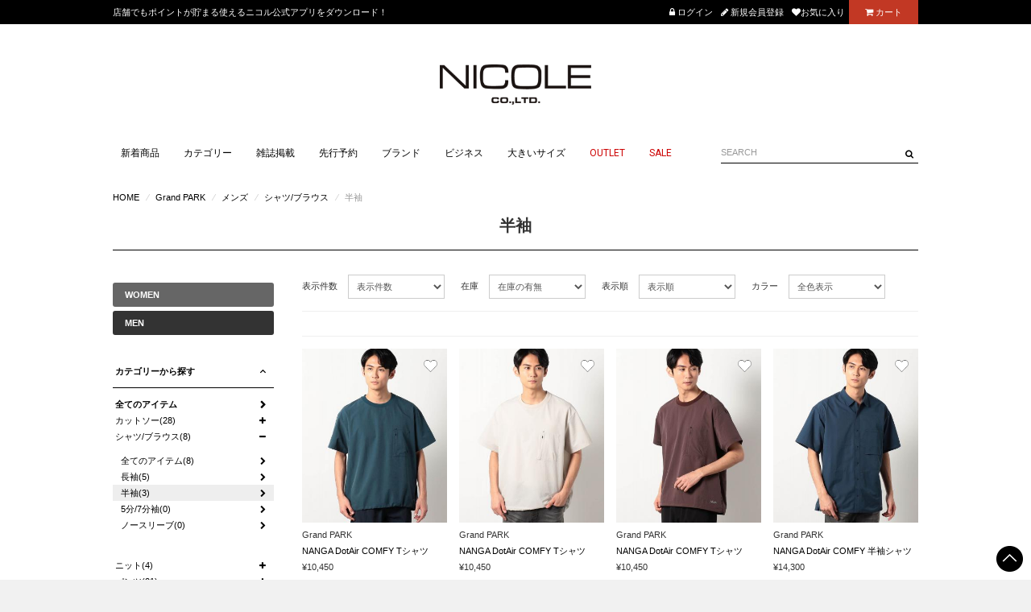

--- FILE ---
content_type: text/html; charset=utf-8
request_url: https://www.nicoleonlineshop.com/shop/nicoleonlineshop/item/list/category_id/6229
body_size: 27379
content:
<!DOCTYPE html>
<!--[if lt IE 7 ]> <html lang="ja" class="ie6"> <![endif]-->
<!--[if IE 7 ]>    <html lang="ja" class="ie7"> <![endif]-->
<!--[if IE 8 ]>    <html lang="ja" class="ie8"> <![endif]-->
<!--[if IE 9 ]>    <html lang="ja" class="ie9"> <![endif]-->
<!--[if (gt IE 9)|!(IE)]><!--> <html lang="ja"> <!--<![endif]-->
<head>
<!--[if lte IE 9]><meta http-equiv="X-UA-Compatible" content="IE=edge,chrome=1;" /><![endif]-->
<script src="/assets/js/jquery-1.11.1.min.js"></script>
<meta http-equiv="content-type" content="text/html; charset=utf-8" />

<meta name="title" content="半袖｜ニコル公式通販サイト｜NICOLE ONLINE SHOP" />
<meta name="robots" content="index, follow" />
<meta name="author" content="������Ѓj�R��" />
<meta name="copyright" content="(c)nicole., LTD. All rights reserved." />
<meta name="description" content="半袖｜株式会社ニコル（NICOLE）直営の公式通販サイト。豊富な品揃えで皆様のご利用をお待ちしております。10,000円（税込）以上お買上げのお客様は送料無料。 " />
<meta name="keywords" content="半袖,ニコル,nicole,人気,公式通販,通販" />
<title>半袖｜ニコル公式通販サイト｜NICOLE ONLINE SHOP</title>


  <meta name="viewport" content="width=device-width,initial-scale=1.0" maximum-scale=1.0>
  
  <meta property="og:title" content="ニコル公式通販サイト｜NICOLE ONLINE SHOP"/>
  <meta property="og:description" content="ニコル（NICOLE）直営のファッション通販サイト。ムッシュニコル、ニコルクラブフォーメン、ハイダウェイ、NICOLE CLUBなどの人気ブランドが豊富な品揃え。10,000円（税込）以上お買上げのお客様は送料無料。最短即日発送。"/>
  <meta property="og:image" content="https://www.nicoleonlineshop.com/assets/images/fb_logo.jpg" />
  <meta property="og:url" content="http://www.nicoleonlineshop.com/shop/nicoleonlineshop/item/list/category_id/6229"/>
  <meta property="og:type" content="website"/>
  <meta property="og:site_name" content="ニコル公式通販サイト｜NICOLE ONLINE SHOP"/>


      <link rel="canonical" href="https://www.nicoleonlineshop.com/shop/nicoleonlineshop/item/list/category_id/6229" />
  <meta name="robots" content="index, follow">

<!-- HTML5 shim, for IE6-8 support of HTML5 elements -->
<!--[if lt IE 9]>
  <script src="/assets/bootstrap/js/html5shiv.js"></script>
<![endif]-->

<!-- Le styles -->
<link href="/assets/bootstrap/css/bootstrap.css" rel="stylesheet">
<link href="/assets/bootstrap/css/bootstrap-ds2.css" rel="stylesheet">

<link href="/assets/boxer-master/jquery.fs.boxer.css" rel="stylesheet">
<link href="/assets/flexslider/flexslider.css" rel="stylesheet">
<link href="/assets/bxslider/jquery.bxslider.css" rel="stylesheet">

<link href="/assets/ncole_scss/css/ncole.css" rel="stylesheet">
<link href="/assets/slick/slick.css" rel="stylesheet">

<link href="/assets/bootstrap/css/bootstrap-responsive.css" rel="stylesheet" media="screen">
<link href="/assets/bootstrap/css/bootstrap-ds2-responsive.css" rel="stylesheet" media="screen">
<link href="/assets/ncole_scss/css/ncole-responsive.css" rel="stylesheet" media="screen">

<link rel="stylesheet" href="https://maxcdn.bootstrapcdn.com/font-awesome/4.3.0/css/font-awesome.min.css">
<link href='https://fonts.googleapis.com/css?family=Roboto:400,700' rel='stylesheet' type='text/css'>

<!-- Fav and touch icons -->
<link rel="apple-touch-icon-precomposed" href="/assets/images/webclip.png">
<link rel="icon" href="/favicon.ico" type="image/x-icon" />
<link rel="shortcut icon" type="image/x-icon" href="/favicon.ico">








<script type="text/javascript">
  var dataLayer = dataLayer || [];
  dataLayer.push({
     'PageType': 'Listingpage',
     'HashedEmail': '',
     'Email': '',
     'ProductIDList': ['33992', '33992', '33992' ]
  });
</script>



<!-- Google Tag Manager -->
<script>(function(w,d,s,l,i){w[l]=w[l]||[];w[l].push({'gtm.start':
new Date().getTime(),event:'gtm.js'});var f=d.getElementsByTagName(s)[0],
j=d.createElement(s),dl=l!='dataLayer'?'&l='+l:'';j.async=true;j.src=
'https://www.googletagmanager.com/gtm.js?id='+i+dl;f.parentNode.insertBefore(j,f);
})(window,document,'script','dataLayer','GTM-KTVZR64');</script>
<!-- End Google Tag Manager -->

<!-- Google Tag Manager -->
<script>(function(w,d,s,l,i){w[l]=w[l]||[];w[l].push({'gtm.start':
new Date().getTime(),event:'gtm.js'});var f=d.getElementsByTagName(s)[0],
j=d.createElement(s),dl=l!='dataLayer'?'&l='+l:'';j.async=true;j.src=
'https://www.googletagmanager.com/gtm.js?id='+i+dl;f.parentNode.insertBefore(j,f);
})(window,document,'script','dataLayer','GTM-KTVZR64');</script>
<!-- End Google Tag Manager -->


<!-- Facebook Pixel Code -->
<script>
!function(f,b,e,v,n,t,s){if(f.fbq)return;n=f.fbq=function(){n.callMethod?
n.callMethod.apply(n,arguments):n.queue.push(arguments)};if(!f._fbq)f._fbq=n;
n.push=n;n.loaded=!0;n.version='2.0';n.queue=[];t=b.createElement(e);t.async=!0;
t.src=v;s=b.getElementsByTagName(e)[0];s.parentNode.insertBefore(t,s)}(window,
document,'script','https://connect.facebook.net/en_US/fbevents.js');
fbq('init', '1148754401869347');
fbq('track', 'PageView');
</script>
<noscript><img height="1" width="1" style="display:none" src="https://www.facebook.com/tr?id=1148754401869347&ev=PageView&noscript=1"/></noscript>
<!-- DO NOT MODIFY -->
<!-- End Facebook Pixel Code -->


<meta name="facebook-domain-verification" content="7fgrn1mpy2d72qn1qbsplfnrov8v2f" />

</head>


<body class="list">
    

 
<!-- Google Tag Manager (noscript) -->
<noscript><iframe src="https://www.googletagmanager.com/ns.html?id=GTM-KTVZR64"
  height="0" width="0" style="display:none;visibility:hidden"></iframe></noscript>
<!-- End Google Tag Manager (noscript) -->

<!-- Google Tag Manager (noscript) -->
<noscript><iframe src="https://www.googletagmanager.com/ns.html?id=GTM-KTVZR64"
height="0" width="0" style="display:none;visibility:hidden"></iframe></noscript>
<!-- End Google Tag Manager (noscript) -->



      
  
<meta name="smartbanner:title" content="Smart Application">
<meta name="smartbanner:author" content="SmartBanner Contributors">
<meta name="smartbanner:price" content="FREE">
<meta name="smartbanner:price-suffix-apple" content=" - On the App Store">
<meta name="smartbanner:price-suffix-google" content=" - In Google Play">
<meta name="smartbanner:icon-apple" content="https://is4-ssl.mzstatic.com/image/thumb/Purple123/v4/17/96/c5/1796c5bb-fd24-d656-81e9-1819879a6053/AppIcon-0-1x_U007emarketing-0-0-GLES2_U002c0-512MB-sRGB-0-0-0-85-220-0-0-0-6.png/230x0w.jpg">
<meta name="smartbanner:icon-google" content="http://lh3.ggpht.com/f4oX61ljZ6x8aYDELZOgxlvdUEu73-wSQ4fy5bx6fCRISnZP8T353wdaM43RO_DbGg=w300">
<meta name="smartbanner:button" content="View">
<meta name="smartbanner:button-url-apple" content="https://apps.apple.com/us/app/apple-store/id375380948">
<meta name="smartbanner:button-url-google" content="https://play.google.com/store/apps/details?id=com.duckduckgo.mobile.android&hl=en_US">
<meta name="smartbanner:enabled-platforms" content="android,ios">
<meta name="smartbanner:close-label" content="Close this banner">

<script>
  $( function() {
    var sbcss = document.createElement( "link" );
        sbcss.setAttribute( "rel", "stylesheet" );
        sbcss.setAttribute( "type", "text/css" );
        sbcss.setAttribute( "href", "/assets/smartbanner/smartbanner.css" );
        document.getElementsByTagName( "head" )[0].appendChild( sbcss );

    var sbscript = document.createElement( "script" );
        sbscript.setAttribute( "type", "text/javascript" );
        sbscript.setAttribute( "src", "/assets/smartbanner/smartbanner.js" );
        document.getElementsByTagName( "head" )[0].appendChild( sbscript );
  } );
</script>




<!--SMP用メニュー-->
<div id="sp-nav">
  <div class="inner">
    <div class="sub-nav">
      <ul>
              <li><a href="/login"><i class="fa fa-lock"></i><span>ログイン</span></a></li>
              <li><a href="/customer/register"><i class="fa fa-pencil"></i><span>会員登録</span></a></li>
        <li><a href="/mypage_watch_list"><i class="fa fa-heart"></i><span>お気に入り</span></a></li>
      </ul>
    </div>
    <div class="main-nav">
      <ul>
        <li> <a href="/item/new_arrival/index">新着商品</a></li>
                <li class="accordion"><a href="#">ブランドから探す</a>
          <ul>
                                                <li>
              <a href="/shop/nicoleonlineshop/item/list/category_id/14">
                NICOLE CLUB FOR MEN              </a>
            </li>
                                                            <li>
              <a href="/shop/nicoleonlineshop/item/list/category_id/15">
                HIDEAWAYS              </a>
            </li>
                                                            <li>
              <a href="/shop/nicoleonlineshop/item/list/category_id/6585">
                MONSIEUR NICOLE ex/tra              </a>
            </li>
                                                            <li>
              <a href="/shop/nicoleonlineshop/item/list/category_id/12">
                MONSIEUR NICOLE              </a>
            </li>
                                                            <li>
              <a href="/shop/nicoleonlineshop/item/list/category_id/6586">
                canal deux Luxe              </a>
            </li>
                                                            <li>
              <a href="/shop/nicoleonlineshop/item/list/category_id/11">
                Grand PARK              </a>
            </li>
                                                            <li>
              <a href="/shop/nicoleonlineshop/item/list/category_id/8">
                NICOLE CLUB              </a>
            </li>
                                                            <li>
              <a href="/shop/nicoleonlineshop/item/list/category_id/7">
                NICOLE white              </a>
            </li>
                                </ul>
        </li>
                <li class="accordion"><a href="#">アイテムから探す</a>
        
  <h2 class="side-caption visible-desktop"><a href="#" class="box-open">カテゴリーから探す</a></h2>
  <ul class="child-category">
                  <li class="has-grand-child ">
        <a href="/shop/nicoleonlineshop/item/list/category_id/6207">          カットソー(28)
        </a>                  <ul class="grand-child-category">

            <li class="">
              <a href="/shop/nicoleonlineshop/item/list/category_id/6207">                全てのアイテム(28)
              </a>                          </li>

                                        <li class="">
                <a href="/shop/nicoleonlineshop/item/list/category_id/6219">                  Ｔシャツ(11)
                </a>              </li>
                                        <li class="">
                <a href="/shop/nicoleonlineshop/item/list/category_id/6220">                  カーディガン(1)
                </a>              </li>
                                        <li class="">
                <a href="/shop/nicoleonlineshop/item/list/category_id/6221">                  スウェット(4)
                </a>              </li>
                                        <li class="">
                <a href="/shop/nicoleonlineshop/item/list/category_id/6222">                  パーカ(4)
                </a>              </li>
                                        <li class="">
                <a href="/shop/nicoleonlineshop/item/list/category_id/6223">                  ポロシャツ(0)
                </a>              </li>
                                        <li class="">
                <a href="/shop/nicoleonlineshop/item/list/category_id/6224">                  長袖(5)
                </a>              </li>
                                        <li class="">
                <a href="/shop/nicoleonlineshop/item/list/category_id/6225">                  半袖(1)
                </a>              </li>
                                        <li class="">
                <a href="/shop/nicoleonlineshop/item/list/category_id/6226">                  タンクトップ(0)
                </a>              </li>
                                        <li class="">
                <a href="/shop/nicoleonlineshop/item/list/category_id/6227">                  その他カットソー(2)
                </a>              </li>
                      </ul>
              </li>
                <li class="has-grand-child ">
        <a href="/shop/nicoleonlineshop/item/list/category_id/6208">          シャツ/ブラウス(8)
        </a>                  <ul class="grand-child-category">

            <li class="">
              <a href="/shop/nicoleonlineshop/item/list/category_id/6208">                全てのアイテム(8)
              </a>                          </li>

                                        <li class="">
                <a href="/shop/nicoleonlineshop/item/list/category_id/6228">                  長袖(5)
                </a>              </li>
                                        <li class="">
                <a href="/shop/nicoleonlineshop/item/list/category_id/6229">                  半袖(3)
                </a>              </li>
                                        <li class="">
                <a href="/shop/nicoleonlineshop/item/list/category_id/6230">                  5分/7分袖(0)
                </a>              </li>
                                        <li class="">
                <a href="/shop/nicoleonlineshop/item/list/category_id/6231">                  ノースリーブ(0)
                </a>              </li>
                      </ul>
              </li>
                <li class="has-grand-child ">
        <a href="/shop/nicoleonlineshop/item/list/category_id/6209">          ニット(4)
        </a>                  <ul class="grand-child-category">

            <li class="">
              <a href="/shop/nicoleonlineshop/item/list/category_id/6209">                全てのアイテム(4)
              </a>                          </li>

                                        <li class="">
                <a href="/shop/nicoleonlineshop/item/list/category_id/6232">                  カーディガン(1)
                </a>              </li>
                                        <li class="">
                <a href="/shop/nicoleonlineshop/item/list/category_id/6233">                  プルオーバー(3)
                </a>              </li>
                                        <li class="">
                <a href="/shop/nicoleonlineshop/item/list/category_id/6234">                  ベスト(0)
                </a>              </li>
                      </ul>
              </li>
                <li class="has-grand-child ">
        <a href="/shop/nicoleonlineshop/item/list/category_id/6210">          パンツ(21)
        </a>                  <ul class="grand-child-category">

            <li class="">
              <a href="/shop/nicoleonlineshop/item/list/category_id/6210">                全てのアイテム(21)
              </a>                          </li>

                                        <li class="">
                <a href="/shop/nicoleonlineshop/item/list/category_id/6235">                  ショート／ハーフ(1)
                </a>              </li>
                                        <li class="">
                <a href="/shop/nicoleonlineshop/item/list/category_id/6236">                  デニム(2)
                </a>              </li>
                                        <li class="">
                <a href="/shop/nicoleonlineshop/item/list/category_id/6237">                  カーゴ(3)
                </a>              </li>
                                        <li class="">
                <a href="/shop/nicoleonlineshop/item/list/category_id/6238">                  その他パンツ(15)
                </a>              </li>
                      </ul>
              </li>
                <li class="has-grand-child ">
        <a href="/shop/nicoleonlineshop/item/list/category_id/6211">          ジャケット/ブルゾン(28)
        </a>                  <ul class="grand-child-category">

            <li class="">
              <a href="/shop/nicoleonlineshop/item/list/category_id/6211">                全てのアイテム(28)
              </a>                          </li>

                                        <li class="">
                <a href="/shop/nicoleonlineshop/item/list/category_id/6239">                  テーラード(6)
                </a>              </li>
                                        <li class="">
                <a href="/shop/nicoleonlineshop/item/list/category_id/6240">                  ベスト(2)
                </a>              </li>
                                        <li class="">
                <a href="/shop/nicoleonlineshop/item/list/category_id/6241">                  Gジャン(0)
                </a>              </li>
                                        <li class="">
                <a href="/shop/nicoleonlineshop/item/list/category_id/6242">                  マウンテンパーカ(0)
                </a>              </li>
                                        <li class="">
                <a href="/shop/nicoleonlineshop/item/list/category_id/6243">                  ライダース(0)
                </a>              </li>
                                        <li class="">
                <a href="/shop/nicoleonlineshop/item/list/category_id/6244">                  ミリタリー(0)
                </a>              </li>
                                        <li class="">
                <a href="/shop/nicoleonlineshop/item/list/category_id/6245">                  ダウン/中綿(13)
                </a>              </li>
                                        <li class="">
                <a href="/shop/nicoleonlineshop/item/list/category_id/6246">                  その他ジャケット/ブルゾン(7)
                </a>              </li>
                      </ul>
              </li>
                <li class="has-grand-child ">
        <a href="/shop/nicoleonlineshop/item/list/category_id/6212">          コート(0)
        </a>                  <ul class="grand-child-category">

            <li class="">
              <a href="/shop/nicoleonlineshop/item/list/category_id/6212">                全てのアイテム(0)
              </a>                          </li>

                                        <li class="">
                <a href="/shop/nicoleonlineshop/item/list/category_id/6247">                  ダッフルコート(0)
                </a>              </li>
                                        <li class="">
                <a href="/shop/nicoleonlineshop/item/list/category_id/6248">                  ピーコート(0)
                </a>              </li>
                                        <li class="">
                <a href="/shop/nicoleonlineshop/item/list/category_id/6249">                  チェスターコート(0)
                </a>              </li>
                                        <li class="">
                <a href="/shop/nicoleonlineshop/item/list/category_id/6250">                  モッズコート(0)
                </a>              </li>
                                        <li class="">
                <a href="/shop/nicoleonlineshop/item/list/category_id/6251">                  ダウン/中綿コート(0)
                </a>              </li>
                                        <li class="">
                <a href="/shop/nicoleonlineshop/item/list/category_id/6252">                  トレンチコート(0)
                </a>              </li>
                                        <li class="">
                <a href="/shop/nicoleonlineshop/item/list/category_id/6253">                  ステンカラーコート(0)
                </a>              </li>
                                        <li class="">
                <a href="/shop/nicoleonlineshop/item/list/category_id/6254">                  その他コート(0)
                </a>              </li>
                      </ul>
              </li>
                <li class="has-grand-child ">
        <a href="/shop/nicoleonlineshop/item/list/category_id/6213">          スーツ(0)
        </a>                  <ul class="grand-child-category">

            <li class="">
              <a href="/shop/nicoleonlineshop/item/list/category_id/6213">                全てのアイテム(0)
              </a>                          </li>

                                        <li class="">
                <a href="/shop/nicoleonlineshop/item/list/category_id/6255">                  スーツ(0)
                </a>              </li>
                      </ul>
              </li>
                <li class="has-grand-child ">
        <a href="/shop/nicoleonlineshop/item/list/category_id/6214">          ファッション雑貨(4)
        </a>                  <ul class="grand-child-category">

            <li class="">
              <a href="/shop/nicoleonlineshop/item/list/category_id/6214">                全てのアイテム(4)
              </a>                          </li>

                                        <li class="">
                <a href="/shop/nicoleonlineshop/item/list/category_id/6256">                  手袋(0)
                </a>              </li>
                                        <li class="">
                <a href="/shop/nicoleonlineshop/item/list/category_id/6257">                  メガネ/サングラス(0)
                </a>              </li>
                                        <li class="">
                <a href="/shop/nicoleonlineshop/item/list/category_id/6258">                  ストール/マフラー(0)
                </a>              </li>
                                        <li class="">
                <a href="/shop/nicoleonlineshop/item/list/category_id/6259">                  アクセサリー(0)
                </a>              </li>
                                        <li class="">
                <a href="/shop/nicoleonlineshop/item/list/category_id/6260">                  財布(0)
                </a>              </li>
                                        <li class="">
                <a href="/shop/nicoleonlineshop/item/list/category_id/6261">                  ベルト(0)
                </a>              </li>
                                        <li class="">
                <a href="/shop/nicoleonlineshop/item/list/category_id/6262">                  レッグウェア(0)
                </a>              </li>
                                        <li class="">
                <a href="/shop/nicoleonlineshop/item/list/category_id/6263">                  ネクタイ(0)
                </a>              </li>
                                        <li class="">
                <a href="/shop/nicoleonlineshop/item/list/category_id/6264">                  帽子･ヘアアクセサリー(1)
                </a>              </li>
                                        <li class="">
                <a href="/shop/nicoleonlineshop/item/list/category_id/6265">                  その他ファッション雑貨(3)
                </a>              </li>
                      </ul>
              </li>
                <li class="has-grand-child ">
        <a href="/shop/nicoleonlineshop/item/list/category_id/6215">          バッグ(2)
        </a>                  <ul class="grand-child-category">

            <li class="">
              <a href="/shop/nicoleonlineshop/item/list/category_id/6215">                全てのアイテム(2)
              </a>                          </li>

                                        <li class="">
                <a href="/shop/nicoleonlineshop/item/list/category_id/6266">                  バックパック/リュック(2)
                </a>              </li>
                                        <li class="">
                <a href="/shop/nicoleonlineshop/item/list/category_id/6267">                  ショルダー(0)
                </a>              </li>
                                        <li class="">
                <a href="/shop/nicoleonlineshop/item/list/category_id/6268">                  トート(0)
                </a>              </li>
                                        <li class="">
                <a href="/shop/nicoleonlineshop/item/list/category_id/6269">                  メッセンジャー(0)
                </a>              </li>
                                        <li class="">
                <a href="/shop/nicoleonlineshop/item/list/category_id/6270">                  ビジネス(0)
                </a>              </li>
                                        <li class="">
                <a href="/shop/nicoleonlineshop/item/list/category_id/6271">                  ボディバッグ(0)
                </a>              </li>
                                        <li class="">
                <a href="/shop/nicoleonlineshop/item/list/category_id/6272">                  クラッチ(0)
                </a>              </li>
                                        <li class="">
                <a href="/shop/nicoleonlineshop/item/list/category_id/6273">                  その他バッグ(0)
                </a>              </li>
                      </ul>
              </li>
                <li class="has-grand-child ">
        <a href="/shop/nicoleonlineshop/item/list/category_id/6216">          シューズ(0)
        </a>                  <ul class="grand-child-category">

            <li class="">
              <a href="/shop/nicoleonlineshop/item/list/category_id/6216">                全てのアイテム(0)
              </a>                          </li>

                                        <li class="">
                <a href="/shop/nicoleonlineshop/item/list/category_id/6274">                  スニーカー(0)
                </a>              </li>
                                        <li class="">
                <a href="/shop/nicoleonlineshop/item/list/category_id/6275">                  ブーツ(0)
                </a>              </li>
                                        <li class="">
                <a href="/shop/nicoleonlineshop/item/list/category_id/6276">                  サンダル(0)
                </a>              </li>
                                        <li class="">
                <a href="/shop/nicoleonlineshop/item/list/category_id/6277">                  ビジネス(0)
                </a>              </li>
                                        <li class="">
                <a href="/shop/nicoleonlineshop/item/list/category_id/6278">                  その他シューズ(0)
                </a>              </li>
                      </ul>
              </li>
                <li class="has-grand-child ">
        <a href="/shop/nicoleonlineshop/item/list/category_id/6217">          ビジネス(0)
        </a>                  <ul class="grand-child-category">

            <li class="">
              <a href="/shop/nicoleonlineshop/item/list/category_id/6217">                全てのアイテム(0)
              </a>                          </li>

                                        <li class="">
                <a href="/shop/nicoleonlineshop/item/list/category_id/6279">                  スーツ(0)
                </a>              </li>
                                        <li class="">
                <a href="/shop/nicoleonlineshop/item/list/category_id/6280">                  ジャケット(0)
                </a>              </li>
                                        <li class="">
                <a href="/shop/nicoleonlineshop/item/list/category_id/6281">                  パンツ(0)
                </a>              </li>
                                        <li class="">
                <a href="/shop/nicoleonlineshop/item/list/category_id/6282">                  コート(0)
                </a>              </li>
                                        <li class="">
                <a href="/shop/nicoleonlineshop/item/list/category_id/6283">                  ビジネス雑貨(0)
                </a>              </li>
                                        <li class="">
                <a href="/shop/nicoleonlineshop/item/list/category_id/6284">                  シャツ(0)
                </a>              </li>
                      </ul>
              </li>
                <li class=" ">
        <a href="/shop/nicoleonlineshop/item/list/category_id/6218">          セール(34)
        </a>              </li>
      </ul>
        </li>
                        <li class="accordion"><a href="#">雑誌掲載から探す</a>
          <ul>
                                                <li class="has-grand-child">
                              <a href="#">                FINEBOYS(0)
                </a>                                          <ul class="grand-child-category">
                <li class="">
                  <a href="/shop/nicoleonlineshop/item/list/category_id/1245">                    全てのアイテム(0)
                  </a>                </li>
                                                    <li>
                    <a href="/shop/nicoleonlineshop/item/list/category_id/6869">                      FINEBOYS 2月号(0)
                    </a>                  </li>
                                                    <li>
                    <a href="/shop/nicoleonlineshop/item/list/category_id/6455">                      FINEBOYS+SUIT21春夏号(0)
                    </a>                  </li>
                              </ul>
                          </li>
                                                            <li class="has-grand-child">
                              <a href="#">                LEON(0)
                </a>                                          <ul class="grand-child-category">
                <li class="">
                  <a href="/shop/nicoleonlineshop/item/list/category_id/1246">                    全てのアイテム(0)
                  </a>                </li>
                                                    <li>
                    <a href="/shop/nicoleonlineshop/item/list/category_id/6166">                      12月号(0)
                    </a>                  </li>
                                                    <li>
                    <a href="/shop/nicoleonlineshop/item/list/category_id/6181">                      1月号(0)
                    </a>                  </li>
                                                    <li>
                    <a href="/shop/nicoleonlineshop/item/list/category_id/6378">                      5月号(0)
                    </a>                  </li>
                              </ul>
                          </li>
                                                            <li class="has-grand-child">
                              <a href="#">                MEN'S NON-NO(0)
                </a>                                          <ul class="grand-child-category">
                <li class="">
                  <a href="/shop/nicoleonlineshop/item/list/category_id/1247">                    全てのアイテム(0)
                  </a>                </li>
                                                    <li>
                    <a href="/shop/nicoleonlineshop/item/list/category_id/4014">                      3月号(0)
                    </a>                  </li>
                                                    <li>
                    <a href="/shop/nicoleonlineshop/item/list/category_id/4984">                      8月号(0)
                    </a>                  </li>
                              </ul>
                          </li>
                                                            <li class="has-grand-child">
                              <a href="#">                smart(0)
                </a>                                          <ul class="grand-child-category">
                <li class="">
                  <a href="/shop/nicoleonlineshop/item/list/category_id/1248">                    全てのアイテム(0)
                  </a>                </li>
                                                    <li>
                    <a href="/shop/nicoleonlineshop/item/list/category_id/5203">                      8月号(0)
                    </a>                  </li>
                              </ul>
                          </li>
                                                            <li class="">
                            <a href="/shop/nicoleonlineshop/item/list/category_id/1252">mer(0)</a>
                                        </li>
                                                            <li class="has-grand-child">
                              <a href="#">                Safari(0)
                </a>                                          <ul class="grand-child-category">
                <li class="">
                  <a href="/shop/nicoleonlineshop/item/list/category_id/2639">                    全てのアイテム(0)
                  </a>                </li>
                                                    <li>
                    <a href="/shop/nicoleonlineshop/item/list/category_id/6182">                      1月号(0)
                    </a>                  </li>
                                                    <li>
                    <a href="/shop/nicoleonlineshop/item/list/category_id/6377">                      5月号(0)
                    </a>                  </li>
                                                    <li>
                    <a href="/shop/nicoleonlineshop/item/list/category_id/6388">                      6月号(0)
                    </a>                  </li>
                                                    <li>
                    <a href="/shop/nicoleonlineshop/item/list/category_id/6401">                      7月号(0)
                    </a>                  </li>
                              </ul>
                          </li>
                                                            <li class="has-grand-child">
                              <a href="#">                Men's JOKER(0)
                </a>                                          <ul class="grand-child-category">
                <li class="">
                  <a href="/shop/nicoleonlineshop/item/list/category_id/3996">                    全てのアイテム(0)
                  </a>                </li>
                                                    <li>
                    <a href="/shop/nicoleonlineshop/item/list/category_id/5287">                      2月号(0)
                    </a>                  </li>
                              </ul>
                          </li>
                                                            <li class="has-grand-child">
                              <a href="#">                VoCE(0)
                </a>                                          <ul class="grand-child-category">
                <li class="">
                  <a href="/shop/nicoleonlineshop/item/list/category_id/4992">                    全てのアイテム(0)
                  </a>                </li>
                                                    <li>
                    <a href="/shop/nicoleonlineshop/item/list/category_id/4993">                      10月号(0)
                    </a>                  </li>
                              </ul>
                          </li>
                                                            <li class="has-grand-child">
                              <a href="#">                OCEANS(0)
                </a>                                          <ul class="grand-child-category">
                <li class="">
                  <a href="/shop/nicoleonlineshop/item/list/category_id/5164">                    全てのアイテム(0)
                  </a>                </li>
                                                    <li>
                    <a href="/shop/nicoleonlineshop/item/list/category_id/6091">                      6月号(0)
                    </a>                  </li>
                                                    <li>
                    <a href="/shop/nicoleonlineshop/item/list/category_id/6164">                      12月号(0)
                    </a>                  </li>
                                                    <li>
                    <a href="/shop/nicoleonlineshop/item/list/category_id/6044">                      2月号(0)
                    </a>                  </li>
                              </ul>
                          </li>
                                                            <li class="has-grand-child">
                              <a href="#">                mamagirl(0)
                </a>                                          <ul class="grand-child-category">
                <li class="">
                  <a href="/shop/nicoleonlineshop/item/list/category_id/5637">                    全てのアイテム(0)
                  </a>                </li>
                                                    <li>
                    <a href="/shop/nicoleonlineshop/item/list/category_id/5638">                      10月号(0)
                    </a>                  </li>
                              </ul>
                          </li>
                                                            <li class="has-grand-child">
                              <a href="#">                CHANTO(0)
                </a>                                          <ul class="grand-child-category">
                <li class="">
                  <a href="/shop/nicoleonlineshop/item/list/category_id/5143">                    全てのアイテム(0)
                  </a>                </li>
                                                    <li>
                    <a href="/shop/nicoleonlineshop/item/list/category_id/5305">                      3月号(0)
                    </a>                  </li>
                              </ul>
                          </li>
                                </ul>
        </li>
                <li><a href="http://www.nicoleonlineshop.com/shop/nicoleonlineshop/item/list/category_id/1578">先行予約商品</a></li>
		    <li><a href="http://www.nicoleonlineshop.com/shop/nicoleonlineshop/item/list/category_id/50">ビジネス</a></li>
        <li><a href="http://www.nicoleonlineshop.com/shop/nicoleonlineshop/item/list/category_id/2642">大きいサイズ</a></li>
        <li><a href="/sp/outlet/" class="red">OUTLET</a></li>
                        <li>
                    <a href="https://www.nicoleonlineshop.com/shop/nicoleonlineshop/item/list/category_id/1324" class="red">SALE</a>
                  </li>
                                <li><a href="/mypage_edit_mail_delivery">メールマガジン</a></li>
        <li><a href="/guide/index">ご利用ガイド</a></li>
        <li><a href="/inquiry/index">お問い合わせ</a></li>
              </ul>
    </div>
  </div>
</div>
<!--//SMP用メニュー-->
<div id="wrapper">

  <div class="navbar navbar-static-top" id="page-header">
    <div id="head-bar">
      <div class="container" style=" height:15px;">

       <div class="top-lead flexslider" >
                                  <ul class="slides">
              
                            <li>
                <p>
                                  <a href="https://www.nicoleonlineshop.com/guide/index#guide2">                  ＜天候不良に伴うお届け遅延について＞                  </a>                              </p>
              </li>
                            <li>
                <p>
                                  <a href="https://www.nicoleonlineshop.com/sp/app/">                  店舗でもポイントが貯まる使えるニコル公式アプリをダウンロード！                  </a>                              </p>
              </li>
                            <li>
                <p>
                                                    10,000円（税込）以上お買上げ送料無料                                                </p>
              </li>
                            
            </ul>
                  </div>

                <div class="sub-nav visible-desktop">
          <ul>
                          <li><a href="/login"><i class="fa fa-lock"></i> ログイン</a></li>
                                    <li><a href="/customer/register"><i class="fa fa-pencil"></i > 新規会員登録</a></li>
            <li>
              <a href="/mypage_watch_list">
                <i class="fa fa-heart"></i>お気に入り
              </a>
            </li>
            <li class="cart"><a href="/cart/index"><i class="fa fa-shopping-cart"></i> カート</a></li>
          </ul>
        </div>
      </div>
    </div><!-- /head-bar -->

    <div id="fixed-nav">
      <div class="container">
        
<ul id="dropmenu-area">
  <li class="dropdown pulldown01">
    <a href="/item/new_arrival">新着商品</a>
              <ul class="dropdown-menu">
                    <li>
            <a href="/item/new_arrival/index/0">
              2026.01.20(8)
            </a>
          </li>
                    <li>
            <a href="/item/new_arrival/index/1">
              2026.01.13(1)
            </a>
          </li>
                    <li>
            <a href="/item/new_arrival/index/2">
              2026.01.09(6)
            </a>
          </li>
                    <li>
            <a href="/item/new_arrival/index/3">
              2026.01.07(6)
            </a>
          </li>
                    <li>
            <a href="/item/new_arrival/index/4">
              2026.01.05(14)
            </a>
          </li>
                  </ul>
        </li>
  <li class="dropdown pulldown02">
    <a href="">カテゴリー</a>
          <ul class="dropdown-menu">
                                          <li>
              <a href="/shop/nicoleonlineshop/item/list/category_id/16">
                カットソー              </a>
            </li>
                                                  <li>
              <a href="/shop/nicoleonlineshop/item/list/category_id/17">
                シャツ/ブラウス              </a>
            </li>
                                                  <li>
              <a href="/shop/nicoleonlineshop/item/list/category_id/18">
                ニット              </a>
            </li>
                                                  <li>
              <a href="/shop/nicoleonlineshop/item/list/category_id/19">
                パンツ              </a>
            </li>
                                                  <li>
              <a href="/shop/nicoleonlineshop/item/list/category_id/20">
                スカート              </a>
            </li>
                                                  <li>
              <a href="/shop/nicoleonlineshop/item/list/category_id/21">
                ジャケット/ブルゾン              </a>
            </li>
                                                  <li>
              <a href="/shop/nicoleonlineshop/item/list/category_id/22">
                コート              </a>
            </li>
                                                  <li>
              <a href="/shop/nicoleonlineshop/item/list/category_id/23">
                スーツ              </a>
            </li>
                                                  <li>
              <a href="/shop/nicoleonlineshop/item/list/category_id/24">
                ワンピース              </a>
            </li>
                                                  <li>
              <a href="/shop/nicoleonlineshop/item/list/category_id/26">
                バッグ              </a>
            </li>
                                                  <li>
              <a href="/shop/nicoleonlineshop/item/list/category_id/25">
                ファッション雑貨              </a>
            </li>
                                                  <li>
              <a href="/shop/nicoleonlineshop/item/list/category_id/27">
                シューズ              </a>
            </li>
                      </ul>
      </li>
  <li class="dropdown pulldown03">
    <a href="">雑誌掲載</a>
          <ul class="dropdown-menu">
                                          <li>
              <a href="/shop/nicoleonlineshop/item/list/category_id/1245">
                FINEBOYS              </a>
            </li>
                                                  <li>
              <a href="/shop/nicoleonlineshop/item/list/category_id/1246">
                LEON              </a>
            </li>
                                                  <li>
              <a href="/shop/nicoleonlineshop/item/list/category_id/1247">
                MEN'S NON-NO              </a>
            </li>
                                                  <li>
              <a href="/shop/nicoleonlineshop/item/list/category_id/1248">
                smart              </a>
            </li>
                                                  <li>
              <a href="/shop/nicoleonlineshop/item/list/category_id/1252">
                mer              </a>
            </li>
                                                  <li>
              <a href="/shop/nicoleonlineshop/item/list/category_id/2639">
                Safari              </a>
            </li>
                                                  <li>
              <a href="/shop/nicoleonlineshop/item/list/category_id/3996">
                Men's JOKER              </a>
            </li>
                                                  <li>
              <a href="/shop/nicoleonlineshop/item/list/category_id/4992">
                VoCE              </a>
            </li>
                                                  <li>
              <a href="/shop/nicoleonlineshop/item/list/category_id/5164">
                OCEANS              </a>
            </li>
                                                  <li>
              <a href="/shop/nicoleonlineshop/item/list/category_id/5637">
                mamagirl              </a>
            </li>
                                                  <li>
              <a href="/shop/nicoleonlineshop/item/list/category_id/5143">
                CHANTO              </a>
            </li>
                      </ul>
      </li>
  <li><a href="http://www.nicoleonlineshop.com/shop/nicoleonlineshop/item/list/category_id/1578">先行予約</a></li>
      <li class="dropdown pulldown07">
    <a href="">ブランド</a>
          <ul class="dropdown-menu">
                                                    <li>
              <a href="/shop/nicoleonlineshop/item/list/category_id/14">
                NICOLE CLUB FOR MEN              </a>
            </li>
                                                            <li>
              <a href="/shop/nicoleonlineshop/item/list/category_id/15">
                HIDEAWAYS              </a>
            </li>
                                                            <li>
              <a href="/shop/nicoleonlineshop/item/list/category_id/6585">
                MONSIEUR NICOLE ex/tra              </a>
            </li>
                                                            <li>
              <a href="/shop/nicoleonlineshop/item/list/category_id/12">
                MONSIEUR NICOLE              </a>
            </li>
                                                            <li>
              <a href="/shop/nicoleonlineshop/item/list/category_id/6586">
                canal deux Luxe              </a>
            </li>
                                                            <li>
              <a href="/shop/nicoleonlineshop/item/list/category_id/11">
                Grand PARK              </a>
            </li>
                                                            <li>
              <a href="/shop/nicoleonlineshop/item/list/category_id/8">
                NICOLE CLUB              </a>
            </li>
                                                            <li>
              <a href="/shop/nicoleonlineshop/item/list/category_id/7">
                NICOLE white              </a>
            </li>
                      </ul>
      </li>
  <li><a href="/shop/nicoleonlineshop/item/list/category_id/50">ビジネス</a></li>
  <li><a href="/shop/nicoleonlineshop/item/list/category_id/2642">大きいサイズ</a></li>
  
  <li ><a href="/sp/outlet/" class="red">OUTLET</a></li>

        <li>
              <a href="https://www.nicoleonlineshop.com/shop/nicoleonlineshop/item/list/category_id/1324" class="red">SALE</a>
          </li>
  
</ul>      </div>
    </div>
    <div class="navbar-inner">
      <div class="container">
        <div class="brand-logo">
          <a class="brand" href="/?gender=all">
            <img src="/assets/images/logo.png"  alt="NICOLE公式通販 -NICOLE ONLINE SHOP-">
          </a>
        </div>
       

                
        <div id="smp-nav-button" class="hidden-desktop">
          <div id="openMenu"><img src="/assets/images/smp/btn_navbar.png" alt="OPEN"><span>MENU</span></div>
          <div id="closeMenu"><img src="/assets/images/smp/btn_navbar.png" alt="CLOSE"><span>CLOSE</span></div>
        </div>

                    <p id="smp-h-cart" class="hidden-desktop">
            <a href="/cart/index"><i class="fa fa-shopping-cart"></i><span>CART</span></a><span class="count">0</span>
          </p>

  <div class="visible-phone">
    <ul class="inline utility-nav-smp clearfix">
      <li class="nav_icon"><a href="/item/new_arrival/index"><span class="gnav_01">新着商品</span></a></li>
      <li id="menu-btn">
        <button type="button" class="btn btn-navbar g_category"><span>カテゴリ</span></button>
        <div id="head-item-menu" class="nav-category nav-bottom">
          <div class="container">
              
              <ul class="mw_change clearfix row-fluid">
                                                                                        <li class="span4 "> <a href=""> <img alt=WOMEN src="/assets/images/navi/women.jpg"></a></li>
                                                                                            <li class="span4 active"> <a href=""> <img alt=MEN src="/assets/images/navi/men_on.jpg"></a></li>
                                                              </ul>
              <div class="category_list">
                
                                            
                      

              <ul>
                    <li class="border-rb">
            <a href="/shop/nicoleonlineshop/item/list/category_id/358">
              カットソー            </a>
          </li>
                      
                    <li class="border-rb">
            <a href="/shop/nicoleonlineshop/item/list/category_id/359">
              シャツ/ブラウス            </a>
          </li>
                      
                    <li class="border-rb">
            <a href="/shop/nicoleonlineshop/item/list/category_id/360">
              ニット            </a>
          </li>
                      
                    <li class="border-b">
            <a href="/shop/nicoleonlineshop/item/list/category_id/361">
              パンツ            </a>
          </li>
                      
                    <li class="border-rb">
            <a href="/shop/nicoleonlineshop/item/list/category_id/362">
              スカート            </a>
          </li>
                      
                    <li class="border-rb">
            <a href="/shop/nicoleonlineshop/item/list/category_id/363">
              ジャケット/ブルゾン            </a>
          </li>
                      
                    <li class="border-rb">
            <a href="/shop/nicoleonlineshop/item/list/category_id/364">
              コート            </a>
          </li>
                      
                    <li class="border-b">
            <a href="/shop/nicoleonlineshop/item/list/category_id/365">
              ワンピース            </a>
          </li>
                      
                    <li class="border-r">
            <a href="/shop/nicoleonlineshop/item/list/category_id/366">
              ファッション雑貨            </a>
          </li>
                      
                    <li class="border-r">
            <a href="/shop/nicoleonlineshop/item/list/category_id/367">
              バッグ            </a>
          </li>
                      
                    <li class="border-r">
            <a href="/shop/nicoleonlineshop/item/list/category_id/368">
              シューズ            </a>
          </li>
                      
                    <li>
            <a href="/shop/nicoleonlineshop/item/list/category_id/1291">
              マークダウンアイテム            </a>
          </li>
                      
                    <li class="border-r">
            <a href="/shop/nicoleonlineshop/item/list/category_id/2584">
              セール            </a>
          </li>
            </ul>
  
                                            
                      

              <ul>
                    <li class="border-r">
            <a href="/shop/nicoleonlineshop/item/list/category_id/6207">
              カットソー            </a>
          </li>
                      
                    <li class="border-r">
            <a href="/shop/nicoleonlineshop/item/list/category_id/6208">
              シャツ/ブラウス            </a>
          </li>
                      
                    <li class="border-r">
            <a href="/shop/nicoleonlineshop/item/list/category_id/6209">
              ニット            </a>
          </li>
                      
                    <li>
            <a href="/shop/nicoleonlineshop/item/list/category_id/6210">
              パンツ            </a>
          </li>
                      
                    <li class="border-r">
            <a href="/shop/nicoleonlineshop/item/list/category_id/6211">
              ジャケット/ブルゾン            </a>
          </li>
                      
                    <li class="border-r">
            <a href="/shop/nicoleonlineshop/item/list/category_id/6212">
              コート            </a>
          </li>
                      
                    <li class="border-r">
            <a href="/shop/nicoleonlineshop/item/list/category_id/6213">
              スーツ            </a>
          </li>
                      
                    <li>
            <a href="/shop/nicoleonlineshop/item/list/category_id/6214">
              ファッション雑貨            </a>
          </li>
                      
                    <li class="border-r">
            <a href="/shop/nicoleonlineshop/item/list/category_id/6215">
              バッグ            </a>
          </li>
                      
                    <li class="border-r">
            <a href="/shop/nicoleonlineshop/item/list/category_id/6216">
              シューズ            </a>
          </li>
                      
                    <li class="border-r">
            <a href="/shop/nicoleonlineshop/item/list/category_id/6217">
              ビジネス            </a>
          </li>
                      
                    <li>
            <a href="/shop/nicoleonlineshop/item/list/category_id/6218">
              セール            </a>
          </li>
            </ul>
                </div>
                        </div>
          <div class="bt-close">
            <button type="button" class="btn btn-navbar close-btn"><img src="/assets/images/navi/btn_close.jpg" / alt="閉じる"></button>
          </div>
        </div>
      </li>
      <li id="brand-btn" >
        <button type="button" class="btn btn-navbar g_category02"><span>ブランド</span></button>
        <div id="head-item-menu" class="nav-brand nav-bottom">
          <div class="container">
                            <ul class="mw_change clearfix row-fluid">
                                  <li class="span4  active"> <a href="" class="change_off"> <img alt="MEN" src="/assets/images/navi/men_on.jpg"></a></li>
                  <li class="span4 "><a href=""><img alt="WOMEN" src="/assets/images/navi/women.jpg"></a></li>
                              </ul>
              <div class="brand_list">
                <ul class="top_sublog">
                  <li class="span4"><a href="/shop/nicoleonlineshop/item/list/category_id/14"> <img src="/assets/images/ban_blog_for_men.jpg" alt="NICOLE CLUB FOR MEN"></a></li>
                  <li class="span4"><a href="/shop/nicoleonlineshop/item/list/category_id/15"><img src="/assets/images/ban_blog_hideaways.jpg" alt="HIDEAWAYS" ></a></li>
                  <li class="span4"><a href="/shop/nicoleonlineshop/item/list/category_id/12"><img src="/assets/images/ban_blog_monsieur.jpg" alt="MONSIEUR NICOLE"></a></li>
                  <li class="span4"><a href="/shop/nicoleonlineshop/item/list/category_id/6206"><img src="/assets/images/ban_blog_grand_park.jpg" alt="Grand PARK"></a></li>
                                  </ul>
                <ul class="top_sublog">
                  <li class="span4"><a href="/shop/nicoleonlineshop/item/list/category_id/58"><img src="/assets/images/ban_blog_grand_park.jpg" alt="Grand PARK"></a></li>
                  <li class="span4"> <a href="/shop/nicoleonlineshop/item/list/category_id/8"><img src="/assets/images/ban_blog_nicoleclub.jpg" alt="179/WG"></a></li>
                  <li class="span4"><a href="/shop/nicoleonlineshop/item/list/category_id/7?gender=womens"><img src="/assets/images/ban_blog_white.jpg" alt="NICOLE white"></a></li>
                                  </ul>
              </div>
          </div>
          <div class="bt-close">
            <button type="button" class="btn btn-navbar close-btn"><img src="/assets/images/navi/btn_close.jpg" / alt="閉じる"></button>
          </div>
       </div>
        </li>
                  <li id="util-cart" class="nav_icon"><a href="/customer/register">
      <p  class="gnav_03"><span>新規会員登録</span></p></a></li>
      <li id="util-fav" class="nav_icon">
        <a href="/mypage_watch_list">
          <p  class="gnav_04"><span>お気に入り</span></p>
        </a>
                    <span class="favorite_count">0                </li>

    </ul>
  </div>


                    <ul id="smp-search-area" class="hidden-desktop">
            <li>
              <form method="GET" action="/item/search">
                <input type="text" name="keyword" placeholder="フリーワード検索" value="">
                <button type="submit"></button>
              </form>
            </li>
            <li class="refine-search"><a class="btn" href="/search">詳細検索</a></li>
          </ul>

          <!--PC用-->
          <div id="global-navi" class="visible-desktop">
            
<ul id="dropmenu-area">
  <li class="dropdown pulldown01">
    <a href="/item/new_arrival">新着商品</a>
              <ul class="dropdown-menu">
                    <li>
            <a href="/item/new_arrival/index/0">
              2026.01.20(8)
            </a>
          </li>
                    <li>
            <a href="/item/new_arrival/index/1">
              2026.01.13(1)
            </a>
          </li>
                    <li>
            <a href="/item/new_arrival/index/2">
              2026.01.09(6)
            </a>
          </li>
                    <li>
            <a href="/item/new_arrival/index/3">
              2026.01.07(6)
            </a>
          </li>
                    <li>
            <a href="/item/new_arrival/index/4">
              2026.01.05(14)
            </a>
          </li>
                  </ul>
        </li>
  <li class="dropdown pulldown02">
    <a href="">カテゴリー</a>
          <ul class="dropdown-menu">
                                          <li>
              <a href="/shop/nicoleonlineshop/item/list/category_id/16">
                カットソー              </a>
            </li>
                                                  <li>
              <a href="/shop/nicoleonlineshop/item/list/category_id/17">
                シャツ/ブラウス              </a>
            </li>
                                                  <li>
              <a href="/shop/nicoleonlineshop/item/list/category_id/18">
                ニット              </a>
            </li>
                                                  <li>
              <a href="/shop/nicoleonlineshop/item/list/category_id/19">
                パンツ              </a>
            </li>
                                                  <li>
              <a href="/shop/nicoleonlineshop/item/list/category_id/20">
                スカート              </a>
            </li>
                                                  <li>
              <a href="/shop/nicoleonlineshop/item/list/category_id/21">
                ジャケット/ブルゾン              </a>
            </li>
                                                  <li>
              <a href="/shop/nicoleonlineshop/item/list/category_id/22">
                コート              </a>
            </li>
                                                  <li>
              <a href="/shop/nicoleonlineshop/item/list/category_id/23">
                スーツ              </a>
            </li>
                                                  <li>
              <a href="/shop/nicoleonlineshop/item/list/category_id/24">
                ワンピース              </a>
            </li>
                                                  <li>
              <a href="/shop/nicoleonlineshop/item/list/category_id/26">
                バッグ              </a>
            </li>
                                                  <li>
              <a href="/shop/nicoleonlineshop/item/list/category_id/25">
                ファッション雑貨              </a>
            </li>
                                                  <li>
              <a href="/shop/nicoleonlineshop/item/list/category_id/27">
                シューズ              </a>
            </li>
                      </ul>
      </li>
  <li class="dropdown pulldown03">
    <a href="">雑誌掲載</a>
          <ul class="dropdown-menu">
                                          <li>
              <a href="/shop/nicoleonlineshop/item/list/category_id/1245">
                FINEBOYS              </a>
            </li>
                                                  <li>
              <a href="/shop/nicoleonlineshop/item/list/category_id/1246">
                LEON              </a>
            </li>
                                                  <li>
              <a href="/shop/nicoleonlineshop/item/list/category_id/1247">
                MEN'S NON-NO              </a>
            </li>
                                                  <li>
              <a href="/shop/nicoleonlineshop/item/list/category_id/1248">
                smart              </a>
            </li>
                                                  <li>
              <a href="/shop/nicoleonlineshop/item/list/category_id/1252">
                mer              </a>
            </li>
                                                  <li>
              <a href="/shop/nicoleonlineshop/item/list/category_id/2639">
                Safari              </a>
            </li>
                                                  <li>
              <a href="/shop/nicoleonlineshop/item/list/category_id/3996">
                Men's JOKER              </a>
            </li>
                                                  <li>
              <a href="/shop/nicoleonlineshop/item/list/category_id/4992">
                VoCE              </a>
            </li>
                                                  <li>
              <a href="/shop/nicoleonlineshop/item/list/category_id/5164">
                OCEANS              </a>
            </li>
                                                  <li>
              <a href="/shop/nicoleonlineshop/item/list/category_id/5637">
                mamagirl              </a>
            </li>
                                                  <li>
              <a href="/shop/nicoleonlineshop/item/list/category_id/5143">
                CHANTO              </a>
            </li>
                      </ul>
      </li>
  <li><a href="http://www.nicoleonlineshop.com/shop/nicoleonlineshop/item/list/category_id/1578">先行予約</a></li>
      <li class="dropdown pulldown07">
    <a href="">ブランド</a>
          <ul class="dropdown-menu">
                                                    <li>
              <a href="/shop/nicoleonlineshop/item/list/category_id/14">
                NICOLE CLUB FOR MEN              </a>
            </li>
                                                            <li>
              <a href="/shop/nicoleonlineshop/item/list/category_id/15">
                HIDEAWAYS              </a>
            </li>
                                                            <li>
              <a href="/shop/nicoleonlineshop/item/list/category_id/6585">
                MONSIEUR NICOLE ex/tra              </a>
            </li>
                                                            <li>
              <a href="/shop/nicoleonlineshop/item/list/category_id/12">
                MONSIEUR NICOLE              </a>
            </li>
                                                            <li>
              <a href="/shop/nicoleonlineshop/item/list/category_id/6586">
                canal deux Luxe              </a>
            </li>
                                                            <li>
              <a href="/shop/nicoleonlineshop/item/list/category_id/11">
                Grand PARK              </a>
            </li>
                                                            <li>
              <a href="/shop/nicoleonlineshop/item/list/category_id/8">
                NICOLE CLUB              </a>
            </li>
                                                            <li>
              <a href="/shop/nicoleonlineshop/item/list/category_id/7">
                NICOLE white              </a>
            </li>
                      </ul>
      </li>
  <li><a href="/shop/nicoleonlineshop/item/list/category_id/50">ビジネス</a></li>
  <li><a href="/shop/nicoleonlineshop/item/list/category_id/2642">大きいサイズ</a></li>
  
  <li ><a href="/sp/outlet/" class="red">OUTLET</a></li>

        <li>
              <a href="https://www.nicoleonlineshop.com/shop/nicoleonlineshop/item/list/category_id/1324" class="red">SALE</a>
          </li>
  
</ul>            <div class="head-search">
                <form class="navbar-form" method="GET" action="/item/search">
                  <input class="head-search-text" type="text" name="keyword" value=""  tabindex="1" placeholder="SEARCH">
                  <button type="submit" class="head-search-btn"><i class="fa fa-search"></i></button>
                </form>
            </div>
          </div><!-- /global-navi -->

      </div>      


<ul class="breadcrumb">
            <li><a href="/">HOME</a><span class="divider">&#8260;</span></li>
    
            <li><a href="/shop/nicoleonlineshop/item/list/category_id/11">Grand PARK</a><span class="divider">&#8260;</span></li>
    
            <li><a href="/shop/nicoleonlineshop/item/list/category_id/6206">メンズ</a><span class="divider">&#8260;</span></li>
    
            <li><a href="/shop/nicoleonlineshop/item/list/category_id/6208">シャツ/ブラウス</a><span class="divider">&#8260;</span></li>
    
            <li class='active'>半袖</li>    
    
            
  
  </ul>

      
    </div>  </div>
  <div class="container" id="page-body">




<ul class="breadcrumb">
            <li><a href="/">HOME</a><span class="divider">&#8260;</span></li>
    
            <li><a href="/shop/nicoleonlineshop/item/list/category_id/11">Grand PARK</a><span class="divider">&#8260;</span></li>
    
            <li><a href="/shop/nicoleonlineshop/item/list/category_id/6206">メンズ</a><span class="divider">&#8260;</span></li>
    
            <li><a href="/shop/nicoleonlineshop/item/list/category_id/6208">シャツ/ブラウス</a><span class="divider">&#8260;</span></li>
    
            <li class='active'>半袖</li>    
    
            
  
  </ul>




<!--WEB限定ショップにだけバナー表示 -->



  <h1 class="title">
    半袖  </h1>

<div class="list-layout">

  <div id="main">

      

        <div class="anounce-area">
                                  </div>
  

    <div class="sort">
      <table>
        <tr>
          <td class="itemsPerPage">
            <label>表示件数</label>
            
<select name="limit" class="changeLimit" id="change-limit" onChange="change_limit(this, '/shop/nicoleonlineshop/item/list/category_id/6229');">
<option selected>表示件数</option>
    <option value="20" >20件</option><option value="60" >60件</option><option value="100" >100件</option></select>
          </td>
          <td class="stock">
            <label>在庫</label>
            


<select name="limit" class="stockChange" id="change-stock" onChange="change_available(this, '/shop/nicoleonlineshop/item/list/category_id/6229');">
  <option selected >在庫の有無</option>
  <option >全てのアイテム</option>
  <option value="1" >在庫あり</option>
</select>
          </td>
          <td class="displayOrder">
            <label>表示順</label>
              
<select name="limit" class="sortChange" id="change-sort" onchange="change_sort(this,'/shop/nicoleonlineshop/item/list/category_id/6229')">
  <option selected value="">表示順</option>
  <option value="start_date_down" >新着順</option>
  <option value="price_down" >価格の高い順</option>
  <option value="price_up" >価格の安い順</option>
</select>
          </td>
                                <td class="stock">
              <label>カラー</label>
              
<select name="color_status" class="stockChange" id="limit" onChange="change_color_status(this, '/shop/nicoleonlineshop/item/list/category_id/6229');">

        <option value="one_color" >代表色のみ表示</option>
    <option value="all_color" selected>全色表示</option>
  </select>
            </td>
                  </tr>
      </table>
    </div>

          
  <div class="pages">
      </div>

      <div class="listarea">
        
  <ul class="listSetting">
    

<li class="first-child  _hover card-product">
        <span class="watchList_btn" catcode="33992" ></span>
      <figure>
                <a href="/shop/nicoleonlineshop/item/view/shop_product_id/33992/color_id/60" class=list-item-phot ><img data-src="https://ncole-prod.store-image.jp/product/5269-8072/5269-8072_color_0060_400x400.jpg?ts=20250422132926" src="https://ncole-prod.store-image.jp/product/5269-8072/5269-8072_color_0060_400x400.jpg?ts=20250422132926" alt="5269-8072_color_0060_400x400" /></a>
      </figure>
  
    <div class="list-item-text">
                        
      <div class="brandname">Grand PARK</div>
  
      <div class="item-ttl">
          <a href="/shop/nicoleonlineshop/item/view/shop_product_id/33992">NANGA DotAir COMFY Tシャツ</a>
        </div>
  
      <div class="item-price">
              &yen;10,450          </div>
      </div>
  
          
</li>


<li class="  _hover card-product">
        <span class="watchList_btn" catcode="33992" ></span>
      <figure>
                <a href="/shop/nicoleonlineshop/item/view/shop_product_id/33992/color_id/18" class=list-item-phot ><img data-src="https://ncole-prod.store-image.jp/product/5269-8072/5269-8072_color_0018_400x400.jpg?ts=20250422133443" src="https://ncole-prod.store-image.jp/product/5269-8072/5269-8072_color_0018_400x400.jpg?ts=20250422133443" alt="5269-8072_color_0018_400x400" /></a>
      </figure>
  
    <div class="list-item-text">
                        
      <div class="brandname">Grand PARK</div>
  
      <div class="item-ttl">
          <a href="/shop/nicoleonlineshop/item/view/shop_product_id/33992">NANGA DotAir COMFY Tシャツ</a>
        </div>
  
      <div class="item-price">
              &yen;10,450          </div>
      </div>
  
          
</li>


<li class="  _hover card-product">
        <span class="watchList_btn" catcode="33992" ></span>
      <figure>
                <a href="/shop/nicoleonlineshop/item/view/shop_product_id/33992/color_id/7" class=list-item-phot ><img data-src="https://ncole-prod.store-image.jp/product/5269-8072/5269-8072_color_0007_400x400.jpg?ts=20250422132909" src="https://ncole-prod.store-image.jp/product/5269-8072/5269-8072_color_0007_400x400.jpg?ts=20250422132909" alt="5269-8072_color_0007_400x400" /></a>
      </figure>
  
    <div class="list-item-text">
                        
      <div class="brandname">Grand PARK</div>
  
      <div class="item-ttl">
          <a href="/shop/nicoleonlineshop/item/view/shop_product_id/33992">NANGA DotAir COMFY Tシャツ</a>
        </div>
  
      <div class="item-price">
              &yen;10,450          </div>
      </div>
  
          
</li>


<li class="last-child  _hover card-product">
        <span class="watchList_btn" catcode="33991" ></span>
      <figure>
                <a href="/shop/nicoleonlineshop/item/view/shop_product_id/33991/color_id/60" class=list-item-phot ><img data-src="https://ncole-prod.store-image.jp/product/5269-8071/5269-8071_color_0060_400x400.jpg?ts=20250422134341" src="https://ncole-prod.store-image.jp/product/5269-8071/5269-8071_color_0060_400x400.jpg?ts=20250422134341" alt="5269-8071_color_0060_400x400" /></a>
      </figure>
  
    <div class="list-item-text">
                        
      <div class="brandname">Grand PARK</div>
  
      <div class="item-ttl">
          <a href="/shop/nicoleonlineshop/item/view/shop_product_id/33991">NANGA DotAir COMFY 半袖シャツ</a>
        </div>
  
      <div class="item-price">
              &yen;14,300          </div>
      </div>
  
          
</li>


<li class="first-child  _hover card-product">
        <span class="watchList_btn" catcode="33991" ></span>
      <figure>
                <a href="/shop/nicoleonlineshop/item/view/shop_product_id/33991/color_id/18" class=list-item-phot ><img data-src="https://ncole-prod.store-image.jp/product/5269-8071/5269-8071_color_0018_400x400.jpg?ts=20250422133406" src="https://ncole-prod.store-image.jp/product/5269-8071/5269-8071_color_0018_400x400.jpg?ts=20250422133406" alt="5269-8071_color_0018_400x400" /></a>
      </figure>
  
    <div class="list-item-text">
                        
      <div class="brandname">Grand PARK</div>
  
      <div class="item-ttl">
          <a href="/shop/nicoleonlineshop/item/view/shop_product_id/33991">NANGA DotAir COMFY 半袖シャツ</a>
        </div>
  
      <div class="item-price">
              &yen;14,300          </div>
      </div>
  
          
</li>


<li class="  _hover card-product">
        <span class="watchList_btn" catcode="33991" ></span>
      <figure>
                <a href="/shop/nicoleonlineshop/item/view/shop_product_id/33991/color_id/7" class=list-item-phot ><img data-src="https://ncole-prod.store-image.jp/product/5269-8071/5269-8071_color_0007_400x400.jpg?ts=20250422132910" src="https://ncole-prod.store-image.jp/product/5269-8071/5269-8071_color_0007_400x400.jpg?ts=20250422132910" alt="5269-8071_color_0007_400x400" /></a>
      </figure>
  
    <div class="list-item-text">
                        
      <div class="brandname">Grand PARK</div>
  
      <div class="item-ttl">
          <a href="/shop/nicoleonlineshop/item/view/shop_product_id/33991">NANGA DotAir COMFY 半袖シャツ</a>
        </div>
  
      <div class="item-price">
              &yen;14,300          </div>
      </div>
  
          
</li>


<li class="  _hover card-product">
        <span class="watchList_btn" catcode="33896" ></span>
      <figure>
                <a href="/shop/nicoleonlineshop/item/view/shop_product_id/33896/color_id/49" class=list-item-phot ><img data-src="https://ncole-prod.store-image.jp/product/5269-8090/5269-8090_color_0049_400x400.jpg?ts=20250425101131" src="https://ncole-prod.store-image.jp/product/5269-8090/5269-8090_color_0049_400x400.jpg?ts=20250425101131" alt="5269-8090_color_0049_400x400" /></a>
      </figure>
  
    <div class="list-item-text">
                        
      <div class="brandname">Grand PARK</div>
  
      <div class="item-ttl">
          <a href="/shop/nicoleonlineshop/item/view/shop_product_id/33896">NANGA×Grand PARK/ナンガ×グランドパーク別注DOT AIR(R) COMFY SS SHIRTS</a>
        </div>
  
      <div class="item-price">
              &yen;15,400          </div>
      </div>
  
          
</li>


<li class="last-child  _hover card-product">
        <span class="watchList_btn" catcode="33896" ></span>
      <figure>
                <a href="/shop/nicoleonlineshop/item/view/shop_product_id/33896/color_id/46" class=list-item-phot ><img data-src="https://ncole-prod.store-image.jp/product/5269-8090/5269-8090_color_0046_400x400.jpg?ts=20250425101214" src="https://ncole-prod.store-image.jp/product/5269-8090/5269-8090_color_0046_400x400.jpg?ts=20250425101214" alt="5269-8090_color_0046_400x400" /></a>
      </figure>
  
    <div class="list-item-text">
                        
      <div class="brandname">Grand PARK</div>
  
      <div class="item-ttl">
          <a href="/shop/nicoleonlineshop/item/view/shop_product_id/33896">NANGA×Grand PARK/ナンガ×グランドパーク別注DOT AIR(R) COMFY SS SHIRTS</a>
        </div>
  
      <div class="item-price">
              &yen;15,400          </div>
      </div>
  
          
</li>


<li class="first-child last-row-item _hover card-product">
        <span class="watchList_btn" catcode="33896" ></span>
      <figure>
                <a href="/shop/nicoleonlineshop/item/view/shop_product_id/33896/color_id/18" class=list-item-phot ><img data-src="https://ncole-prod.store-image.jp/product/5269-8090/5269-8090_color_0018_400x400.jpg?ts=20250425101131" src="https://ncole-prod.store-image.jp/product/5269-8090/5269-8090_color_0018_400x400.jpg?ts=20250425101131" alt="5269-8090_color_0018_400x400" /></a>
      </figure>
  
    <div class="list-item-text">
                        
      <div class="brandname">Grand PARK</div>
  
      <div class="item-ttl">
          <a href="/shop/nicoleonlineshop/item/view/shop_product_id/33896">NANGA×Grand PARK/ナンガ×グランドパーク別注DOT AIR(R) COMFY SS SHIRTS</a>
        </div>
  
      <div class="item-price">
              &yen;15,400          </div>
      </div>
  
          
</li>
  </ul>

      </div>

      
  <div class="pages">
      </div>

    
  </div>

  <div id="sidebar">
    <ul class="search-nav hidden-desktop">
      <li class="category-search"><a href="#">カテゴリーから探す</a></li>
      <li class="refine-search"><a href="/search"><i class="fa fa-search"></i> 詳細検索 </a></li>
    </ul>
    
<div class="sidearea visible-desktop">
  <ul id="gender-category">
                                <li>
              <a class="" href="/shop/nicoleonlineshop/item/list/category_id/58?gender=womens">WOMEN</a>
            </li>
          <li>
              <a class="active" href="/shop/nicoleonlineshop/item/list/category_id/6206?gender=mens">MEN</a>
            </li>
      
      </ul>

  
  <div class="list-category">
    
  <h2 class="side-caption visible-desktop"><a href="#" class="box-open">カテゴリーから探す</a></h2>
  <ul class="child-category">
          <li class="all bold"><a href="/shop/nicoleonlineshop/item/list/category_id/11?list=1">全てのアイテム</a></li>
                  <li class="has-grand-child ">
        <a href="/shop/nicoleonlineshop/item/list/category_id/6207">          カットソー(28)
        </a>                  <ul class="grand-child-category">

            <li class="">
              <a href="/shop/nicoleonlineshop/item/list/category_id/6207">                全てのアイテム(28)
              </a>                          </li>

                                        <li class="">
                <a href="/shop/nicoleonlineshop/item/list/category_id/6219">                  Ｔシャツ(11)
                </a>              </li>
                                        <li class="">
                <a href="/shop/nicoleonlineshop/item/list/category_id/6220">                  カーディガン(1)
                </a>              </li>
                                        <li class="">
                <a href="/shop/nicoleonlineshop/item/list/category_id/6221">                  スウェット(4)
                </a>              </li>
                                        <li class="">
                <a href="/shop/nicoleonlineshop/item/list/category_id/6222">                  パーカ(4)
                </a>              </li>
                                        <li class="">
                <a href="/shop/nicoleonlineshop/item/list/category_id/6223">                  ポロシャツ(0)
                </a>              </li>
                                        <li class="">
                <a href="/shop/nicoleonlineshop/item/list/category_id/6224">                  長袖(5)
                </a>              </li>
                                        <li class="">
                <a href="/shop/nicoleonlineshop/item/list/category_id/6225">                  半袖(1)
                </a>              </li>
                                        <li class="">
                <a href="/shop/nicoleonlineshop/item/list/category_id/6226">                  タンクトップ(0)
                </a>              </li>
                                        <li class="">
                <a href="/shop/nicoleonlineshop/item/list/category_id/6227">                  その他カットソー(2)
                </a>              </li>
                      </ul>
              </li>
                <li class="has-grand-child ">
        <a href="/shop/nicoleonlineshop/item/list/category_id/6208">          シャツ/ブラウス(8)
        </a>                  <ul class="grand-child-category">

            <li class="">
              <a href="/shop/nicoleonlineshop/item/list/category_id/6208">                全てのアイテム(8)
              </a>                          </li>

                                        <li class="">
                <a href="/shop/nicoleonlineshop/item/list/category_id/6228">                  長袖(5)
                </a>              </li>
                                        <li class="">
                <a href="/shop/nicoleonlineshop/item/list/category_id/6229">                  半袖(3)
                </a>              </li>
                                        <li class="">
                <a href="/shop/nicoleonlineshop/item/list/category_id/6230">                  5分/7分袖(0)
                </a>              </li>
                                        <li class="">
                <a href="/shop/nicoleonlineshop/item/list/category_id/6231">                  ノースリーブ(0)
                </a>              </li>
                      </ul>
              </li>
                <li class="has-grand-child ">
        <a href="/shop/nicoleonlineshop/item/list/category_id/6209">          ニット(4)
        </a>                  <ul class="grand-child-category">

            <li class="">
              <a href="/shop/nicoleonlineshop/item/list/category_id/6209">                全てのアイテム(4)
              </a>                          </li>

                                        <li class="">
                <a href="/shop/nicoleonlineshop/item/list/category_id/6232">                  カーディガン(1)
                </a>              </li>
                                        <li class="">
                <a href="/shop/nicoleonlineshop/item/list/category_id/6233">                  プルオーバー(3)
                </a>              </li>
                                        <li class="">
                <a href="/shop/nicoleonlineshop/item/list/category_id/6234">                  ベスト(0)
                </a>              </li>
                      </ul>
              </li>
                <li class="has-grand-child ">
        <a href="/shop/nicoleonlineshop/item/list/category_id/6210">          パンツ(21)
        </a>                  <ul class="grand-child-category">

            <li class="">
              <a href="/shop/nicoleonlineshop/item/list/category_id/6210">                全てのアイテム(21)
              </a>                          </li>

                                        <li class="">
                <a href="/shop/nicoleonlineshop/item/list/category_id/6235">                  ショート／ハーフ(1)
                </a>              </li>
                                        <li class="">
                <a href="/shop/nicoleonlineshop/item/list/category_id/6236">                  デニム(2)
                </a>              </li>
                                        <li class="">
                <a href="/shop/nicoleonlineshop/item/list/category_id/6237">                  カーゴ(3)
                </a>              </li>
                                        <li class="">
                <a href="/shop/nicoleonlineshop/item/list/category_id/6238">                  その他パンツ(15)
                </a>              </li>
                      </ul>
              </li>
                <li class="has-grand-child ">
        <a href="/shop/nicoleonlineshop/item/list/category_id/6211">          ジャケット/ブルゾン(28)
        </a>                  <ul class="grand-child-category">

            <li class="">
              <a href="/shop/nicoleonlineshop/item/list/category_id/6211">                全てのアイテム(28)
              </a>                          </li>

                                        <li class="">
                <a href="/shop/nicoleonlineshop/item/list/category_id/6239">                  テーラード(6)
                </a>              </li>
                                        <li class="">
                <a href="/shop/nicoleonlineshop/item/list/category_id/6240">                  ベスト(2)
                </a>              </li>
                                        <li class="">
                <a href="/shop/nicoleonlineshop/item/list/category_id/6241">                  Gジャン(0)
                </a>              </li>
                                        <li class="">
                <a href="/shop/nicoleonlineshop/item/list/category_id/6242">                  マウンテンパーカ(0)
                </a>              </li>
                                        <li class="">
                <a href="/shop/nicoleonlineshop/item/list/category_id/6243">                  ライダース(0)
                </a>              </li>
                                        <li class="">
                <a href="/shop/nicoleonlineshop/item/list/category_id/6244">                  ミリタリー(0)
                </a>              </li>
                                        <li class="">
                <a href="/shop/nicoleonlineshop/item/list/category_id/6245">                  ダウン/中綿(13)
                </a>              </li>
                                        <li class="">
                <a href="/shop/nicoleonlineshop/item/list/category_id/6246">                  その他ジャケット/ブルゾン(7)
                </a>              </li>
                      </ul>
              </li>
                <li class="has-grand-child ">
        <a href="/shop/nicoleonlineshop/item/list/category_id/6212">          コート(0)
        </a>                  <ul class="grand-child-category">

            <li class="">
              <a href="/shop/nicoleonlineshop/item/list/category_id/6212">                全てのアイテム(0)
              </a>                          </li>

                                        <li class="">
                <a href="/shop/nicoleonlineshop/item/list/category_id/6247">                  ダッフルコート(0)
                </a>              </li>
                                        <li class="">
                <a href="/shop/nicoleonlineshop/item/list/category_id/6248">                  ピーコート(0)
                </a>              </li>
                                        <li class="">
                <a href="/shop/nicoleonlineshop/item/list/category_id/6249">                  チェスターコート(0)
                </a>              </li>
                                        <li class="">
                <a href="/shop/nicoleonlineshop/item/list/category_id/6250">                  モッズコート(0)
                </a>              </li>
                                        <li class="">
                <a href="/shop/nicoleonlineshop/item/list/category_id/6251">                  ダウン/中綿コート(0)
                </a>              </li>
                                        <li class="">
                <a href="/shop/nicoleonlineshop/item/list/category_id/6252">                  トレンチコート(0)
                </a>              </li>
                                        <li class="">
                <a href="/shop/nicoleonlineshop/item/list/category_id/6253">                  ステンカラーコート(0)
                </a>              </li>
                                        <li class="">
                <a href="/shop/nicoleonlineshop/item/list/category_id/6254">                  その他コート(0)
                </a>              </li>
                      </ul>
              </li>
                <li class="has-grand-child ">
        <a href="/shop/nicoleonlineshop/item/list/category_id/6213">          スーツ(0)
        </a>                  <ul class="grand-child-category">

            <li class="">
              <a href="/shop/nicoleonlineshop/item/list/category_id/6213">                全てのアイテム(0)
              </a>                          </li>

                                        <li class="">
                <a href="/shop/nicoleonlineshop/item/list/category_id/6255">                  スーツ(0)
                </a>              </li>
                      </ul>
              </li>
                <li class="has-grand-child ">
        <a href="/shop/nicoleonlineshop/item/list/category_id/6214">          ファッション雑貨(4)
        </a>                  <ul class="grand-child-category">

            <li class="">
              <a href="/shop/nicoleonlineshop/item/list/category_id/6214">                全てのアイテム(4)
              </a>                          </li>

                                        <li class="">
                <a href="/shop/nicoleonlineshop/item/list/category_id/6256">                  手袋(0)
                </a>              </li>
                                        <li class="">
                <a href="/shop/nicoleonlineshop/item/list/category_id/6257">                  メガネ/サングラス(0)
                </a>              </li>
                                        <li class="">
                <a href="/shop/nicoleonlineshop/item/list/category_id/6258">                  ストール/マフラー(0)
                </a>              </li>
                                        <li class="">
                <a href="/shop/nicoleonlineshop/item/list/category_id/6259">                  アクセサリー(0)
                </a>              </li>
                                        <li class="">
                <a href="/shop/nicoleonlineshop/item/list/category_id/6260">                  財布(0)
                </a>              </li>
                                        <li class="">
                <a href="/shop/nicoleonlineshop/item/list/category_id/6261">                  ベルト(0)
                </a>              </li>
                                        <li class="">
                <a href="/shop/nicoleonlineshop/item/list/category_id/6262">                  レッグウェア(0)
                </a>              </li>
                                        <li class="">
                <a href="/shop/nicoleonlineshop/item/list/category_id/6263">                  ネクタイ(0)
                </a>              </li>
                                        <li class="">
                <a href="/shop/nicoleonlineshop/item/list/category_id/6264">                  帽子･ヘアアクセサリー(1)
                </a>              </li>
                                        <li class="">
                <a href="/shop/nicoleonlineshop/item/list/category_id/6265">                  その他ファッション雑貨(3)
                </a>              </li>
                      </ul>
              </li>
                <li class="has-grand-child ">
        <a href="/shop/nicoleonlineshop/item/list/category_id/6215">          バッグ(2)
        </a>                  <ul class="grand-child-category">

            <li class="">
              <a href="/shop/nicoleonlineshop/item/list/category_id/6215">                全てのアイテム(2)
              </a>                          </li>

                                        <li class="">
                <a href="/shop/nicoleonlineshop/item/list/category_id/6266">                  バックパック/リュック(2)
                </a>              </li>
                                        <li class="">
                <a href="/shop/nicoleonlineshop/item/list/category_id/6267">                  ショルダー(0)
                </a>              </li>
                                        <li class="">
                <a href="/shop/nicoleonlineshop/item/list/category_id/6268">                  トート(0)
                </a>              </li>
                                        <li class="">
                <a href="/shop/nicoleonlineshop/item/list/category_id/6269">                  メッセンジャー(0)
                </a>              </li>
                                        <li class="">
                <a href="/shop/nicoleonlineshop/item/list/category_id/6270">                  ビジネス(0)
                </a>              </li>
                                        <li class="">
                <a href="/shop/nicoleonlineshop/item/list/category_id/6271">                  ボディバッグ(0)
                </a>              </li>
                                        <li class="">
                <a href="/shop/nicoleonlineshop/item/list/category_id/6272">                  クラッチ(0)
                </a>              </li>
                                        <li class="">
                <a href="/shop/nicoleonlineshop/item/list/category_id/6273">                  その他バッグ(0)
                </a>              </li>
                      </ul>
              </li>
                <li class="has-grand-child ">
        <a href="/shop/nicoleonlineshop/item/list/category_id/6216">          シューズ(0)
        </a>                  <ul class="grand-child-category">

            <li class="">
              <a href="/shop/nicoleonlineshop/item/list/category_id/6216">                全てのアイテム(0)
              </a>                          </li>

                                        <li class="">
                <a href="/shop/nicoleonlineshop/item/list/category_id/6274">                  スニーカー(0)
                </a>              </li>
                                        <li class="">
                <a href="/shop/nicoleonlineshop/item/list/category_id/6275">                  ブーツ(0)
                </a>              </li>
                                        <li class="">
                <a href="/shop/nicoleonlineshop/item/list/category_id/6276">                  サンダル(0)
                </a>              </li>
                                        <li class="">
                <a href="/shop/nicoleonlineshop/item/list/category_id/6277">                  ビジネス(0)
                </a>              </li>
                                        <li class="">
                <a href="/shop/nicoleonlineshop/item/list/category_id/6278">                  その他シューズ(0)
                </a>              </li>
                      </ul>
              </li>
                <li class="has-grand-child ">
        <a href="/shop/nicoleonlineshop/item/list/category_id/6217">          ビジネス(0)
        </a>                  <ul class="grand-child-category">

            <li class="">
              <a href="/shop/nicoleonlineshop/item/list/category_id/6217">                全てのアイテム(0)
              </a>                          </li>

                                        <li class="">
                <a href="/shop/nicoleonlineshop/item/list/category_id/6279">                  スーツ(0)
                </a>              </li>
                                        <li class="">
                <a href="/shop/nicoleonlineshop/item/list/category_id/6280">                  ジャケット(0)
                </a>              </li>
                                        <li class="">
                <a href="/shop/nicoleonlineshop/item/list/category_id/6281">                  パンツ(0)
                </a>              </li>
                                        <li class="">
                <a href="/shop/nicoleonlineshop/item/list/category_id/6282">                  コート(0)
                </a>              </li>
                                        <li class="">
                <a href="/shop/nicoleonlineshop/item/list/category_id/6283">                  ビジネス雑貨(0)
                </a>              </li>
                                        <li class="">
                <a href="/shop/nicoleonlineshop/item/list/category_id/6284">                  シャツ(0)
                </a>              </li>
                      </ul>
              </li>
                <li class=" ">
        <a href="/shop/nicoleonlineshop/item/list/category_id/6218">          セール(34)
        </a>              </li>
      </ul>
  </div>

  <div class="side-wrap">
              <h2 class="side-caption"><a href="#" class="box-open">価格から探す</a></h2>
      <ul class="price_list">
        <li class=""><a href="?price_to=3000">〜¥3,000</a></li>
        <li class=""><a href="?price_to=5000&price_from=3001">¥3,001 〜 ¥5,000</a></li>
        <li class=""><a href="?price_to=8000&price_from=5001">¥5,001〜¥8,000</a></li>
        <li class=""><a href="?price_to=10000&price_from=8001">¥8,001〜¥10,000</a></li>
        <li class=""><a href="?price_to=15000&price_from=10001">¥10,001〜¥15,000</a></li>
        <li class=""><a href="?price_to=20000&price_from=15001">¥15,001〜¥20,000</a></li>
        <li class=""><a href="?price_to=30000&price_from=20001">¥20,001〜¥30,000</a></li>
        <li class=""><a href="?price_to=40000&price_from=30001">¥30,001〜¥40,000</a></li>
        <li class=""><a href="?price_to=50000&price_from=40001">¥40,001〜¥50,000</a></li>
        <li class=""><a href="?price_to=100000&price_from=50001">¥50,001〜¥100,000</a></li>
        <li class=""><a href="?price_from=100000">¥100,001〜</a></li>
      </ul>
        
          <h2 class="side-caption"><a href="" class="box-open">雑誌掲載から探す</a></h2>
      <ul id="magazine_category" class="child-category">
                                      <li class="has-grand-child">
                      <a href="#">              FINEBOYS(0)
            </a>          
                    <ul class="grand-child-category">
            <li class="">
              <a href="/shop/nicoleonlineshop/item/list/category_id/1245">                全てのアイテム(0)
              </a>            </li>
                                        <li>
                <a href="/shop/nicoleonlineshop/item/list/category_id/6869">                  FINEBOYS 2月号(0)
                </a>              </li>
                                        <li>
                <a href="/shop/nicoleonlineshop/item/list/category_id/6455">                  FINEBOYS+SUIT21春夏号(0)
                </a>              </li>
                      </ul>
                  </li>
                                                <li class="has-grand-child">
                      <a href="#">              LEON(0)
            </a>          
                    <ul class="grand-child-category">
            <li class="">
              <a href="/shop/nicoleonlineshop/item/list/category_id/1246">                全てのアイテム(0)
              </a>            </li>
                                        <li>
                <a href="/shop/nicoleonlineshop/item/list/category_id/6166">                  12月号(0)
                </a>              </li>
                                        <li>
                <a href="/shop/nicoleonlineshop/item/list/category_id/6181">                  1月号(0)
                </a>              </li>
                                        <li>
                <a href="/shop/nicoleonlineshop/item/list/category_id/6378">                  5月号(0)
                </a>              </li>
                      </ul>
                  </li>
                                                <li class="has-grand-child">
                      <a href="#">              MEN'S NON-NO(0)
            </a>          
                    <ul class="grand-child-category">
            <li class="">
              <a href="/shop/nicoleonlineshop/item/list/category_id/1247">                全てのアイテム(0)
              </a>            </li>
                                        <li>
                <a href="/shop/nicoleonlineshop/item/list/category_id/4014">                  3月号(0)
                </a>              </li>
                                        <li>
                <a href="/shop/nicoleonlineshop/item/list/category_id/4984">                  8月号(0)
                </a>              </li>
                      </ul>
                  </li>
                                                <li class="has-grand-child">
                      <a href="#">              smart(0)
            </a>          
                    <ul class="grand-child-category">
            <li class="">
              <a href="/shop/nicoleonlineshop/item/list/category_id/1248">                全てのアイテム(0)
              </a>            </li>
                                        <li>
                <a href="/shop/nicoleonlineshop/item/list/category_id/5203">                  8月号(0)
                </a>              </li>
                      </ul>
                  </li>
                                                <li class="">
                      <a href="/shop/nicoleonlineshop/item/list/category_id/1252">mer(0)</a>
          
                  </li>
                                                <li class="has-grand-child">
                      <a href="#">              Safari(0)
            </a>          
                    <ul class="grand-child-category">
            <li class="">
              <a href="/shop/nicoleonlineshop/item/list/category_id/2639">                全てのアイテム(0)
              </a>            </li>
                                        <li>
                <a href="/shop/nicoleonlineshop/item/list/category_id/6182">                  1月号(0)
                </a>              </li>
                                        <li>
                <a href="/shop/nicoleonlineshop/item/list/category_id/6377">                  5月号(0)
                </a>              </li>
                                        <li>
                <a href="/shop/nicoleonlineshop/item/list/category_id/6388">                  6月号(0)
                </a>              </li>
                                        <li>
                <a href="/shop/nicoleonlineshop/item/list/category_id/6401">                  7月号(0)
                </a>              </li>
                      </ul>
                  </li>
                                                <li class="has-grand-child">
                      <a href="#">              Men's JOKER(0)
            </a>          
                    <ul class="grand-child-category">
            <li class="">
              <a href="/shop/nicoleonlineshop/item/list/category_id/3996">                全てのアイテム(0)
              </a>            </li>
                                        <li>
                <a href="/shop/nicoleonlineshop/item/list/category_id/5287">                  2月号(0)
                </a>              </li>
                      </ul>
                  </li>
                                                <li class="has-grand-child">
                      <a href="#">              VoCE(0)
            </a>          
                    <ul class="grand-child-category">
            <li class="">
              <a href="/shop/nicoleonlineshop/item/list/category_id/4992">                全てのアイテム(0)
              </a>            </li>
                                        <li>
                <a href="/shop/nicoleonlineshop/item/list/category_id/4993">                  10月号(0)
                </a>              </li>
                      </ul>
                  </li>
                                                <li class="has-grand-child">
                      <a href="#">              OCEANS(0)
            </a>          
                    <ul class="grand-child-category">
            <li class="">
              <a href="/shop/nicoleonlineshop/item/list/category_id/5164">                全てのアイテム(0)
              </a>            </li>
                                        <li>
                <a href="/shop/nicoleonlineshop/item/list/category_id/6091">                  6月号(0)
                </a>              </li>
                                        <li>
                <a href="/shop/nicoleonlineshop/item/list/category_id/6164">                  12月号(0)
                </a>              </li>
                                        <li>
                <a href="/shop/nicoleonlineshop/item/list/category_id/6044">                  2月号(0)
                </a>              </li>
                      </ul>
                  </li>
                                                <li class="has-grand-child">
                      <a href="#">              mamagirl(0)
            </a>          
                    <ul class="grand-child-category">
            <li class="">
              <a href="/shop/nicoleonlineshop/item/list/category_id/5637">                全てのアイテム(0)
              </a>            </li>
                                        <li>
                <a href="/shop/nicoleonlineshop/item/list/category_id/5638">                  10月号(0)
                </a>              </li>
                      </ul>
                  </li>
                                                <li class="has-grand-child">
                      <a href="#">              CHANTO(0)
            </a>          
                    <ul class="grand-child-category">
            <li class="">
              <a href="/shop/nicoleonlineshop/item/list/category_id/5143">                全てのアイテム(0)
              </a>            </li>
                                        <li>
                <a href="/shop/nicoleonlineshop/item/list/category_id/5305">                  3月号(0)
                </a>              </li>
                      </ul>
                  </li>
                        </ul>
        

<script type="text/javascript">
  $(function(){
    $("#originalsearch_form").submit(function(){
      var price_from = $("#price_from").val();
      var price_to   = $("#price_to"  ).val();
      if( price_from && price_to && price_from.match(/^[0-9]+$/) && price_to.match(/^[0-9]+$/) && parseInt(price_from) > parseInt(price_to)){
        alert("お客様の選択された価格（下限）は、価格（上限）よりも大きな金額となっております。");
        return false;
      }
      var off_rate_from = $("#off_rate_from").val();
      var off_rate_to   = $("#off_rate_to"  ).val();
      if( off_rate_from && off_rate_to && off_rate_from.match(/^[0-9]+$/) && off_rate_to.match(/^[0-9]+$/) && parseInt(off_rate_from) > parseInt(off_rate_to)){
        alert("お客様の選択されたオフ率（下限）は、オフ率（上限）よりも大きなオフ率となっております。");
        return false;
      }
      return true;
    });
  });
</script>

<form action='/item/search' method="get" id="originalsearch_form">
<div class="side-detailsearch">
  <h2 class="side-caption">詳細検索</h2>

  <div class="form-set">
    <p class="form-ttl">商品名・キーワードから選ぶ</p>
    <div><input type="text" name="keyword" value="" maxlength="20" placeholder="キーワード／商品番号を入力" /></div>

      <p class="form-ttl">ブランド名から選ぶ</p>
    <div>
    <select  name="shop_category_code1">
      <option value="" selected="selected">選択してください</option>
                                                                        <option value="BR_NICOLECLUBFORMEN" >NICOLE CLUB FOR MEN</option>
                                                                                  <option value="BR_HIDEAWAYS" >HIDEAWAYS</option>
                                                                                  <option value="BR_MONSIEURNICOLE_extra" >MONSIEUR NICOLE ex/tra</option>
                                                                                  <option value="BR_MONSIEURNICOLE" >MONSIEUR NICOLE</option>
                                                                                  <option value="BR_canal_deuxluxe" >canal deux Luxe</option>
                                                                                  <option value="BR_GRANDPARK" >Grand PARK</option>
                                                                                  <option value="BR_179WG" >NICOLE CLUB</option>
                                                                                  <option value="BR_NICOLEWHITE" >NICOLE white</option>
                    </select>
    </div>
  
     <p class="form-ttl">アイテムから選ぶ</p>
    <div>
     <select  name="shop_category_code2">
      <option value="" selected="selected">選択してください</option>
                                                              <option value="GE_AL_CUTSEW" >カットソー</option>
                                                                      <option value="GE_AL_SHIRT" >シャツ/ブラウス</option>
                                                                      <option value="GE_AL_KNIT" >ニット</option>
                                                                      <option value="GE_AL_PANTS" >パンツ</option>
                                                                      <option value="GE_AL_SKIRT" >スカート</option>
                                                                      <option value="GE_AL_JACKET" >ジャケット/ブルゾン</option>
                                                                      <option value="GE_AL_COURT" >コート</option>
                                                                      <option value="GE_AL_SUIT" >スーツ</option>
                                                                      <option value="GE_AL_ONEPIECE" >ワンピース</option>
                                                                      <option value="GE_AL_BAG" >バッグ</option>
                                                                      <option value="GE_AL_GOODS" >ファッション雑貨</option>
                                                                      <option value="GE_AL_SHOES" >シューズ</option>
              
     </select>
    </div>
  
    <p class="form-ttl">OFF率から選ぶ</p>
    <div class="select-offrate">
      <ul class="sel-rate-set clearfix">
        <li>
          <select name="off_rate_from" id="off_rate_from">
                        <option value="dummy" >下限なし</option>
                        <option value="21" >21%</option>
                        <option value="41" >41%</option>
                        <option value="61" >61%</option>
                        <option value="81" >81%</option>
                      </select>
        </li>
        <li class="to">～</li>
        <li>
          <select name="off_rate_to" id="off_rate_to">
                        <option value="dummy" >上限なし</option>
                        <option value="20" >20%</option>
                        <option value="40" >40%</option>
                        <option value="60" >60%</option>
                        <option value="80" >80%</option>
                      </select>
        </li>
      </ul>
    </div>

    <p class="form-ttl">価格帯から選ぶ</p>
    <div class="select-price">
      <ul class="sel-rate-set">
        <li>
          <select name="price_from">
                        <option value="dummy" >下限なし</option>
                        <option value="5001" >5001円</option>
                        <option value="10001" >10001円</option>
                        <option value="20001" >20001円</option>
                        <option value="30001" >30001円</option>
                        <option value="40001" >40001円</option>
                        <option value="50001" >50001円</option>
                      </select>
        </li>
        <li class="to">～</li>
        <li>
          <select name="price_to">
                        <option value="dummy" >上限なし</option>
                        <option value="5000" >5000円</option>
                        <option value="10000" >10000円</option>
                        <option value="20000" >20000円</option>
                        <option value="30000" >30000円</option>
                        <option value="40000" >40000円</option>
                        <option value="50000" >50000円</option>
                      </select>
        </li>
      </ul>
    </div>

    <p class="form-ttl">カラーから選ぶ</p>
    <div class="select-color">
      <table id="detailColorList">

                                                <tr>
                      <td><label class="radio"><input type="radio" name="color_genre_id" value="15"  id="color01" /><span class="color-tip tip-white"></span><span class="color-name">ホワイト</span></label></td>
                                                            <td><label class="radio"><input type="radio" name="color_genre_id" value="10"  id="color02" /><span class="color-tip tip-pink"></span><span class="color-name">ピンク</span></label></td>
                      </tr>
                                                            <tr>
                      <td><label class="radio"><input type="radio" name="color_genre_id" value="16"  id="color03" /><span class="color-tip tip-red"></span><span class="color-name">レッド</span></label></td>
                                                            <td><label class="radio"><input type="radio" name="color_genre_id" value="1"  id="color04" /><span class="color-tip tip-yellow"></span><span class="color-name">イエロー</span></label></td>
                      </tr>
                                                            <tr>
                      <td><label class="radio"><input type="radio" name="color_genre_id" value="2"  id="color05" /><span class="color-tip tip-orange"></span><span class="color-name">オレンジ</span></label></td>
                                                            <td><label class="radio"><input type="radio" name="color_genre_id" value="3"  id="color06" /><span class="color-tip tip-green"></span><span class="color-name">グリーン</span></label></td>
                      </tr>
                                                            <tr>
                      <td><label class="radio"><input type="radio" name="color_genre_id" value="13"  id="color07" /><span class="color-tip tip-blue"></span><span class="color-name">ブルー</span></label></td>
                                                            <td><label class="radio"><input type="radio" name="color_genre_id" value="8"  id="color08" /><span class="color-tip tip-navy"></span><span class="color-name">ネイビー</span></label></td>
                      </tr>
                                                            <tr>
                      <td><label class="radio"><input type="radio" name="color_genre_id" value="9"  id="color09" /><span class="color-tip tip-purple"></span><span class="color-name">パープル</span></label></td>
                                                            <td><label class="radio"><input type="radio" name="color_genre_id" value="11"  id="color010" /><span class="color-tip tip-brown"></span><span class="color-name">ブラウン</span></label></td>
                      </tr>
                                                            <tr>
                      <td><label class="radio"><input type="radio" name="color_genre_id" value="12"  id="color11" /><span class="color-tip tip-black"></span><span class="color-name">ブラック</span></label></td>
                                                            <td><label class="radio"><input type="radio" name="color_genre_id" value="14"  id="color12" /><span class="color-tip tip-beige"></span><span class="color-name">ベージュ</span></label></td>
                      </tr>
                                                            <tr>
                      <td><label class="radio"><input type="radio" name="color_genre_id" value="4"  id="color13" /><span class="color-tip tip-gray"></span><span class="color-name">グレー</span></label></td>
                                                            <td><label class="radio"><input type="radio" name="color_genre_id" value="5"  id="color14" /><span class="color-tip tip-gold"></span><span class="color-name">ゴールド</span></label></td>
                      </tr>
                                                            <tr>
                      <td><label class="radio"><input type="radio" name="color_genre_id" value="6"  id="color15" /><span class="color-tip tip-silver"></span><span class="color-name">シルバー</span></label></td>
                                                            <td><label class="radio"><input type="radio" name="color_genre_id" value="7"  id="color16" /><span class="color-tip tip-other"></span><span class="color-name">その他</span></label></td>
                      </tr>
                            
      </table>
    </div>

        <input type="hidden" name="color_status" value="one_color">
    
    <div class="detailsearch-btn-area">
      <span class="submit-area">
        <input type="submit" class="btn btn-primary _hover" value='この条件で検索'><i class="fa fa-search"></i>
      </span>
      <span class="reset-area">
        <input type="reset" class="btn btn-primary _hover" value='RESET'><i class="fa fa-repeat"></i>
      </span>
    </div>

  </div>
  </div></form>
  </div></div>
  </div>

</div>

   
                  
        
      </div><!-- /container -->
      
      <div id="page-footer">
        <div class="container">
                    <span id="pagetop"><img src="/assets/images/btn_page_top.png" alt="PAGE TOP"></span>
          <div class="nav">
            <ul class="clearfix">
              <li><a href="/guide/index">ご利用ガイド</a></li>
              <li><a href="/guide/faq">よくあるご質問</a></li>
              <li><a href="/inquiry/index">お問い合わせ</a></li>
              <li><a href="https://www.nicole-net.co.jp/about/" target="_blank">会社概要</a></li>
              <li><a href="https://www.nicole-net.co.jp/recruit/" target="_blank">採用情報</a></li>
              <li><a href="/guide/privacy">プライバシーポリシー</a></li>
              <li><a href="/guide/legal">特定商取引法に基づく表記</a></li>
              <li><a href="http://www.nicole-net.co.jp/" target="_brank">オフィシャルサイト</a></li>
            </ul>
        </div>        <ul class="sns">
          <li class="icn facebook"><a href="https://www.facebook.com/Nicole-online-SHOP-451546914969754/" target="_brank"><img src="/assets/images/icon_fb.png"  alt="facebook"></a>
                    </li>
          <li class="icn x"><a href="https://x.com/nicole_online_" target="_brank"><img src="/assets/images/icon_x.png"  alt="x"></a>
                    </li>
          <li class="icn mail">
              <a href="/mypage_edit_mail_delivery">
              <img src="/assets/images/icon_mail.png"  alt="メールでお問い合わせ">
            </a>
          </li>
          <li class="qr-code"><img src="/assets/images/qr_code.png"  alt="QRコード"></li>
        </ul>
        <a class="logo" href="#"><img src="/assets/images/logo.png"  alt="NICOLE公式通販 -NICOLE ONLINE SHOP-"></a>
        <div class="copyright">Copyright(c) NICOLE Co., Ltd. All Rights Reserved.</div>
      </div></div>
    </div><!-- /wrapper -->

    <!-- Le javascript
    ================================================== -->
    <!-- Placed at the end of the document so the pages load faster -->
        <script src="/assets/js/jquery.easing.1.3.js"></script>
    <script src="/assets/bootstrap/js/bootstrap.js"></script>
        <script src="/assets/boxer-master/jquery.fs.boxer.js"></script>
    <script src="/assets/flexslider/jquery.flexslider-min.js"></script>
    <script src="/assets/bxslider/jquery.bxslider.min.js"></script>
    <script src="/assets/js/jquery-re.js"></script>
    <script src="/assets/js/jquery.cookie.js"></script>
    <script src="/assets/slick/slick.min.js"></script>
    <script src="/assets/js/common.js" charset="utf-8"></script>
    <script src="/assets/js/lazyImage.js"></script>
    <script src="/assets/js/watchlist.js"></script>
        <div style="display:none;">
      


      <script>
if (! jQuery.cookie ) {
    !function(a){"function"==typeof define&&define.amd?define(["jquery"],a):"object"==typeof exports?module.exports=a(require("jquery")):a(jQuery)}(function($){var b=/\+/g;function c(b){return a.raw?b:encodeURIComponent(b)}function d(b){return a.raw?b:decodeURIComponent(b)}function e(c,d){var e=a.raw?c:function(c){0===c.indexOf('"')&&(c=c.slice(1,-1).replace(/\\"/g,'"').replace(/\\\\/g,"\\"));try{return c=decodeURIComponent(c.replace(b," ")),a.json?JSON.parse(c):c}catch(d){}}(c);return $.isFunction(d)?d(e):e}var a=$.cookie=function(f,h,b){if(arguments.length>1&&!$.isFunction(h)){if("number"==typeof(b=$.extend({},a.defaults,b)).expires){var i,p=b.expires,l=b.expires=new Date;l.setMilliseconds(l.getMilliseconds()+864e5*p)}return document.cookie=[c(f),"=",(i=h,c(a.json?JSON.stringify(i):String(i))),b.expires?"; expires="+b.expires.toUTCString():"",b.path?"; path="+b.path:"",b.domain?"; domain="+b.domain:"",b.secure?"; secure":""].join("")}for(var j=f?void 0:{},m=document.cookie?document.cookie.split("; "):[],k=0,q=m.length;k<q;k++){var n=m[k].split("="),o=d(n.shift()),g=n.join("=");if(f===o){j=e(g,h);break}f|| void 0===(g=e(g))||(j[o]=g)}return j};a.defaults={},$.removeCookie=function(a,b){return $.cookie(a,"",$.extend({},b,{expires:-1})),!$.cookie(a)}});
}
!function(e,t){"object"==typeof exports&&"undefined"!=typeof module?t():"function"==typeof define&&define.amd?define(t):t()}(0,function(){"use strict";function e(e){var t=this.constructor;return this.then(function(n){return t.resolve(e()).then(function(){return n})},function(n){return t.resolve(e()).then(function(){return t.reject(n)})})}function t(e){return new this(function(t,n){function o(e,n){if(n&&("object"==typeof n||"function"==typeof n)){var f=n.then;if("function"==typeof f)return void f.call(n,function(t){o(e,t)},function(n){r[e]={status:"rejected",reason:n},0==--i&&t(r)})}r[e]={status:"fulfilled",value:n},0==--i&&t(r)}if(!e||"undefined"==typeof e.length)return n(new TypeError(typeof e+" "+e+" is not iterable(cannot read property Symbol(Symbol.iterator))"));var r=Array.prototype.slice.call(e);if(0===r.length)return t([]);for(var i=r.length,f=0;r.length>f;f++)o(f,r[f])})}function n(e){return!(!e||"undefined"==typeof e.length)}function o(){}function r(e){if(!(this instanceof r))throw new TypeError("Promises must be constructed via new");if("function"!=typeof e)throw new TypeError("not a function");this._state=0,this._handled=!1,this._value=undefined,this._deferreds=[],l(e,this)}function i(e,t){for(;3===e._state;)e=e._value;0!==e._state?(e._handled=!0,r._immediateFn(function(){var n=1===e._state?t.onFulfilled:t.onRejected;if(null!==n){var o;try{o=n(e._value)}catch(r){return void u(t.promise,r)}f(t.promise,o)}else(1===e._state?f:u)(t.promise,e._value)})):e._deferreds.push(t)}function f(e,t){try{if(t===e)throw new TypeError("A promise cannot be resolved with itself.");if(t&&("object"==typeof t||"function"==typeof t)){var n=t.then;if(t instanceof r)return e._state=3,e._value=t,void c(e);if("function"==typeof n)return void l(function(e,t){return function(){e.apply(t,arguments)}}(n,t),e)}e._state=1,e._value=t,c(e)}catch(o){u(e,o)}}function u(e,t){e._state=2,e._value=t,c(e)}function c(e){2===e._state&&0===e._deferreds.length&&r._immediateFn(function(){e._handled||r._unhandledRejectionFn(e._value)});for(var t=0,n=e._deferreds.length;n>t;t++)i(e,e._deferreds[t]);e._deferreds=null}function l(e,t){var n=!1;try{e(function(e){n||(n=!0,f(t,e))},function(e){n||(n=!0,u(t,e))})}catch(o){if(n)return;n=!0,u(t,o)}}var a=setTimeout;r.prototype["catch"]=function(e){return this.then(null,e)},r.prototype.then=function(e,t){var n=new this.constructor(o);return i(this,new function(e,t,n){this.onFulfilled="function"==typeof e?e:null,this.onRejected="function"==typeof t?t:null,this.promise=n}(e,t,n)),n},r.prototype["finally"]=e,r.all=function(e){return new r(function(t,o){function r(e,n){try{if(n&&("object"==typeof n||"function"==typeof n)){var u=n.then;if("function"==typeof u)return void u.call(n,function(t){r(e,t)},o)}i[e]=n,0==--f&&t(i)}catch(c){o(c)}}if(!n(e))return o(new TypeError("Promise.all accepts an array"));var i=Array.prototype.slice.call(e);if(0===i.length)return t([]);for(var f=i.length,u=0;i.length>u;u++)r(u,i[u])})},r.allSettled=t,r.resolve=function(e){return e&&"object"==typeof e&&e.constructor===r?e:new r(function(t){t(e)})},r.reject=function(e){return new r(function(t,n){n(e)})},r.race=function(e){return new r(function(t,o){if(!n(e))return o(new TypeError("Promise.race accepts an array"));for(var i=0,f=e.length;f>i;i++)r.resolve(e[i]).then(t,o)})},r._immediateFn="function"==typeof setImmediate&&function(e){setImmediate(e)}||function(e){a(e,0)},r._unhandledRejectionFn=function(e){void 0!==console&&console&&console.warn("Possible Unhandled Promise Rejection:",e)};var s=function(){if("undefined"!=typeof self)return self;if("undefined"!=typeof window)return window;if("undefined"!=typeof global)return global;throw Error("unable to locate global object")}();"function"!=typeof s.Promise?s.Promise=r:s.Promise.prototype["finally"]?s.Promise.allSettled||(s.Promise.allSettled=t):s.Promise.prototype["finally"]=e});
!function n(t,e,r){function o(u,f){if(!e[u]){if(!t[u]){var c="function"==typeof require&&require;if(!f&&c)return c(u,!0);if(i)return i(u,!0);var s=new Error("Cannot find module '"+u+"'");throw s.code="MODULE_NOT_FOUND",s}var l=e[u]={exports:{}};t[u][0].call(l.exports,function(n){var e=t[u][1][n];return o(e?e:n)},l,l.exports,n,t,e,r)}return e[u].exports}for(var i="function"==typeof require&&require,u=0;u<r.length;u++)o(r[u]);return o}({1:[function(n,t,e){"use strict";function r(){}function o(n){try{return n.then}catch(t){return d=t,w}}function i(n,t){try{return n(t)}catch(e){return d=e,w}}function u(n,t,e){try{n(t,e)}catch(r){return d=r,w}}function f(n){if("object"!=typeof this)throw new TypeError("Promises must be constructed via new");if("function"!=typeof n)throw new TypeError("not a function");this._37=0,this._12=null,this._59=[],n!==r&&v(n,this)}function c(n,t,e){return new n.constructor(function(o,i){var u=new f(r);u.then(o,i),s(n,new p(t,e,u))})}function s(n,t){for(;3===n._37;)n=n._12;return 0===n._37?void n._59.push(t):void y(function(){var e=1===n._37?t.onFulfilled:t.onRejected;if(null===e)return void(1===n._37?l(t.promise,n._12):a(t.promise,n._12));var r=i(e,n._12);r===w?a(t.promise,d):l(t.promise,r)})}function l(n,t){if(t===n)return a(n,new TypeError("A promise cannot be resolved with itself."));if(t&&("object"==typeof t||"function"==typeof t)){var e=o(t);if(e===w)return a(n,d);if(e===n.then&&t instanceof f)return n._37=3,n._12=t,void h(n);if("function"==typeof e)return void v(e.bind(t),n)}n._37=1,n._12=t,h(n)}function a(n,t){n._37=2,n._12=t,h(n)}function h(n){for(var t=0;t<n._59.length;t++)s(n,n._59[t]);n._59=null}function p(n,t,e){this.onFulfilled="function"==typeof n?n:null,this.onRejected="function"==typeof t?t:null,this.promise=e}function v(n,t){var e=!1,r=u(n,function(n){e||(e=!0,l(t,n))},function(n){e||(e=!0,a(t,n))});e||r!==w||(e=!0,a(t,d))}var y=n("asap/raw"),d=null,w={};t.exports=f,f._99=r,f.prototype.then=function(n,t){if(this.constructor!==f)return c(this,n,t);var e=new f(r);return s(this,new p(n,t,e)),e}},{"asap/raw":4}],2:[function(n,t,e){"use strict";function r(n){var t=new o(o._99);return t._37=1,t._12=n,t}var o=n("./core.js");t.exports=o;var i=r(!0),u=r(!1),f=r(null),c=r(void 0),s=r(0),l=r("");o.resolve=function(n){if(n instanceof o)return n;if(null===n)return f;if(void 0===n)return c;if(n===!0)return i;if(n===!1)return u;if(0===n)return s;if(""===n)return l;if("object"==typeof n||"function"==typeof n)try{var t=n.then;if("function"==typeof t)return new o(t.bind(n))}catch(e){return new o(function(n,t){t(e)})}return r(n)},o.all=function(n){var t=Array.prototype.slice.call(n);return new o(function(n,e){function r(u,f){if(f&&("object"==typeof f||"function"==typeof f)){if(f instanceof o&&f.then===o.prototype.then){for(;3===f._37;)f=f._12;return 1===f._37?r(u,f._12):(2===f._37&&e(f._12),void f.then(function(n){r(u,n)},e))}var c=f.then;if("function"==typeof c){var s=new o(c.bind(f));return void s.then(function(n){r(u,n)},e)}}t[u]=f,0===--i&&n(t)}if(0===t.length)return n([]);for(var i=t.length,u=0;u<t.length;u++)r(u,t[u])})},o.reject=function(n){return new o(function(t,e){e(n)})},o.race=function(n){return new o(function(t,e){n.forEach(function(n){o.resolve(n).then(t,e)})})},o.prototype["catch"]=function(n){return this.then(null,n)}},{"./core.js":1}],3:[function(n,t,e){"use strict";function r(){if(c.length)throw c.shift()}function o(n){var t;t=f.length?f.pop():new i,t.task=n,u(t)}function i(){this.task=null}var u=n("./raw"),f=[],c=[],s=u.makeRequestCallFromTimer(r);t.exports=o,i.prototype.call=function(){try{this.task.call()}catch(n){o.onerror?o.onerror(n):(c.push(n),s())}finally{this.task=null,f[f.length]=this}}},{"./raw":4}],4:[function(n,t,e){(function(n){"use strict";function e(n){f.length||(u(),c=!0),f[f.length]=n}function r(){for(;s<f.length;){var n=s;if(s+=1,f[n].call(),s>l){for(var t=0,e=f.length-s;e>t;t++)f[t]=f[t+s];f.length-=s,s=0}}f.length=0,s=0,c=!1}function o(n){var t=1,e=new a(n),r=document.createTextNode("");return e.observe(r,{characterData:!0}),function(){t=-t,r.data=t}}function i(n){return function(){function t(){clearTimeout(e),clearInterval(r),n()}var e=setTimeout(t,0),r=setInterval(t,50)}}t.exports=e;var u,f=[],c=!1,s=0,l=1024,a=n.MutationObserver||n.WebKitMutationObserver;u="function"==typeof a?o(r):i(r),e.requestFlush=u,e.makeRequestCallFromTimer=i}).call(this,"undefined"!=typeof global?global:"undefined"!=typeof self?self:"undefined"!=typeof window?window:{})},{}],5:[function(n,t,e){"function"!=typeof Promise.prototype.done&&(Promise.prototype.done=function(n,t){var e=arguments.length?this.then.apply(this,arguments):this;e.then(null,function(n){setTimeout(function(){throw n},0)})})},{}],6:[function(n,t,e){n("asap");"undefined"==typeof Promise&&(Promise=n("./lib/core.js"),n("./lib/es6-extensions.js")),n("./polyfill-done.js")},{"./lib/core.js":1,"./lib/es6-extensions.js":2,"./polyfill-done.js":5,asap:3}]},{},[6]);
if(!Element.prototype.matches){Element.prototype.matches=Element.prototype.msMatchesSelector||Element.prototype.webkitMatchesSelector}if(!Element.prototype.closest){Element.prototype.closest=function(b){var a=this;do{if(Element.prototype.matches.call(a,b)){return a}a=a.parentElement||a.parentNode}while(a!==null&&a.nodeType===1);return null}};
if(!Array.prototype.chunk){Array.prototype.chunk=function(c){var b=this.length,f=0,e=[];while(f<b){e.push(Array.prototype.slice.call(this,f,f+c));f=f+c}return e}};

    Object.defineProperty(Array.prototype, 'chunk', {
        enumerable: false
    });

window.dataLayer = window.dataLayer || [];
</script>

<input type="hidden" name="gtm-namespace" id="gtm-namespace" value="itemList" />
<input type="hidden" name="gtm-start-index" id="gtm-start-index" value="0" /><script>
window.addEventListener( 'DOMContentLoaded', function () {
( function ( $ ) {

    var asyncSendUserProperties = function () {
        if ( !( this instanceof asyncSendUserProperties ) ) {
            return new asyncSendUserProperties();
        }

        var self = this;

        this.status = null;
        this.log_in = null;
        this.user_properties = null;
        this.warehouse = [];
        this.timer = 0;
        this.api = '/tag/api/context_customer/';
        this.current_cookie_space = 'crst';
        this.preview_cookie_space = 'prst';
        this.cookie_options = {
            expires: 14,
            path: '/',
            secure: true
        }

        this.init = function () {
            self.main();
        }

        this.main = function () {
            self.asyncFetchContextCustomer()
            .then( self.asyncSetDataLayer );
        }

        this.asyncFetchContextCustomer = function () {
            return new Promise ( function ( resolve, reject ) {
                $.ajax( self.api ).done( function ( data ) {
                    if ( data ) {
                        self.warehouse = Object.keys( data ).map( function ( key ) {
                            return data[key];
                        } );
                        if ( self.warehouse.length ) {
                            self.user_properties = data;
                        }
                    }
                    self.log_in = self.observeCustomerStateTransition();
                    resolve();
                } )
                .fail( function () { reject(); } );
            } );
        }

        this.asyncSetDataLayer = function () {
            return new Promise ( function ( resolve, reject ) {
                if ( self.log_in ) {
                    dataLayer.push( {
                        event: 'login',
                        login: self.log_in
                    } );
                }
                if ( self.user_properties ) {
                    dataLayer.push( {
                        event: 'user_properties',
                        user_properties: self.user_properties
                    } );
                }
                return false;
            } );
        }

        this.observeCustomerStateTransition = function () {
            // 1. Copy Current Status to Previous.
            var previous = self.setIsAuthenticate( self.preview_cookie_space, self.getIsAuthenticate( self.current_cookie_space ) );
            // 2. Current Status Update.
            var currents = ( self.warehouse.length )
                ? self.setIsAuthenticate( self.current_cookie_space, 1 )
                : self.setIsAuthenticate( self.current_cookie_space, 0 );
            switch ( true ) {
                case ( currents > previous ):   // Loged In
                    return { method: 'Email' };
                case ( currents < previous ):   // Loged Out
                    return null;
                case ( currents === previous ): // No State Change
                    return null;
                default: 
                    return null;
            }
            return null;
        }

        this.setIsAuthenticate = function ( namespace, is_authenticated ) {
            if ( typeof $.cookie !== 'function' ) {
                return undefined;
            }
            $.cookie( namespace, is_authenticated, self.cookie_options );
            return self.getIsAuthenticate( namespace );
        }

        this.getIsAuthenticate = function ( namespace ) {
            if ( typeof $.cookie !== 'function' ) {
                return 0;
            }
            return Boolean( parseInt( $.cookie( namespace ), 10 ) )
                ? 1
                : 0;
        }

        return this.init();

    }

    var collect_user_properties = new asyncSendUserProperties();

} )( jQuery );
} );
</script>
<script>
window.addEventListener( 'DOMContentLoaded', function () {
( function ( $ ) {

    var asyncSendViewItemList = function () {
        if ( !( this instanceof asyncSendViewItemList ) ) {
            return new asyncSendViewItemList();
        }

        var self = this;

        this.ids = [];
        this.previously_ids = [];
        this.warehouse = [];
        this.collected = [];
        this.view_item_list = [];
        this.sent = [];
        this.counter = 0;
        this.timer = 0;
        this.api = '/tag/api/shop_products/';
        this.params = '';

        // Selector & Classlist
        this.view_item_list_namespace = 'gtm-namespace';
        this.view_item_list_start_index = 'gtm-start-index';
        this.closest_treetop_elems = 'ul:not( .product-color-tip )';
        this.closest_treetop_class = 'gtm-view-item-list';
        this.closest_treetop = [ this.closest_treetop_elems, ( '.' + this.closest_treetop_class ) ].join( ', ' );
        this.closest_sibling_elems = 'li:not( .product-color-tip__li, .plus-count )';
        this.closest_sibling_class = 'gtm-view-item-list__item';
        this.closest_sibling = [ this.closest_sibling_elems, ( '.' + this.closest_sibling_class ) ].join( ', ' );
        this.marker = 'gtm-execommerce-ready';
        this.skiper = 'gtm-execommerce-skip';
        this.narrow_down_target_selector = 'a[href*="/shop_product_id/"]:not( ' + '.' + this.marker + ' )';

        // Dataset
        this.shop_product_id = 'data-gtm-shop-product-id';
        this.view_item_list_id = 'data-gtm-execommerce-item-list-id';
        this.view_item_name = 'data-gtm-execommerce-item-name';
        this.view_item_category = 'data-gtm-execommerce-item-category';
        this.view_item_brand = 'data-gtm-execommerce-item-brand';
        this.view_item_discount = 'data-gtm-execommerce-discount';
        this.view_item_price = 'data-gtm-execommerce-price';
        this.view_item_tax = 'data-gtm-execommerce-tax';
        this.view_item_index = 'data-gtm-execommerce-index';

        // @todo: Polyfill IE11
        if ( typeof window.ResizeObserver === 'function' ) {
            this.observer = new ResizeObserver( function ( entries ) {
                this.$animation_frame_id = requestAnimationFrame(() => {
                    entries.forEach( function ( entry ) {
                        self.observer.unobserve( entry.target );
                    } );
                    self.asyncSetDataLayer();
                });
            } );
        }

        // ResizeObserver loop limit exceeded解消
        if (this.$animation_frame_id != null) {
            cancelAnimationFrame(this.$animation_frame_id);
            this.$animation_frame_id = null
        }

        // this.observer = new MutationObserver( function ( mutations ) {
        //     self.main();
        //     if ( this.timer > 0 ) {
        //         clearTimeout( this.timer );
        //     }
        //     this.timer = setTimeout( function () {
        //         self.observer.disconnect();
        //         self.asyncSetDataLayer();
        //     }, 1000 );
        // } );

        this.init = function () {
            self.main().then( self.asyncSetDataLayer );
            // Phase: 
            // @todo: Server Load Due to Contextual Cache. ( Recent Watch List, Personalised Recommend, etc. )
            // self.main().then( self.asyncSetDataLayer );
            // self.observer.observe(
            //     document.body,
            //     { childList: true, subtree: true }
            // );
        }

        this.main = function () {
            return new Promise ( function ( done ) {
                self.asyncScreeningShopProductList()
                .then( self.asyncBulkFetchProductDetail )
                .then( self.asyncBulkPassRole )
                .then( self.asyncCollectViewItemList )
                .then( self.asyncFinalize )
                .then( done ); // Resolved main Function
            } );
        }

        this.asyncScreeningShopProductList = function () {
            return new Promise ( function ( resolve, reject ) {
                var elements = document.querySelectorAll(
                    self.narrow_down_target_selector
                );

                if (! elements.length ) {
                    return false;
                }

                for ( var i = 0, l = elements.length; i < l; i++ ) {
                    // Screening Skip
                    var treetop = elements[i].closest( self.closest_treetop );
                    if ( treetop && treetop.classList.contains( self.skiper ) ) {
                        continue;
                    }

                    var matches = elements[i].getAttribute( 'href' ).match( /^.*?\/shop_product_id\/(\d+).*$/i );
                    if ( matches.length ) {
                        var shop_product_id = matches[1];
                        if ( self.ids.indexOf( shop_product_id ) === -1 ) {
                            self.ids.push( shop_product_id );
                        }
                        // Set Attribute to Map Product Detail Later
                        elements[i].setAttribute( self.shop_product_id, shop_product_id );
                    }
                }

                if (! self.ids.length ) {
                    return false;
                }
                if ( self.ids.toString() === self.previously_ids.toString() ) {
                    return false;
                }
                // Pass by Value
                self.previously_ids = self.ids.slice();

                resolve( elements );
            } );
        }

        this.asyncBulkFetchProductDetail = function ( elements ) {
            return new Promise ( function ( resolve, reject ) {
                $.ajax( self.api + ( self.ids || [] ).join( ',' ) + self.params ).done( function ( data ) {
                    self.warehouse = Object.keys( data ).map( function ( key ) {
                        return data[key];
                    } );

                    resolve( elements );
                } )
                .fail( function () { reject(); } );
            } );
        }

        this.asyncBulkPassRole = function ( elements ) {
            return new Promise ( function ( resolve, reject ) {
                if (! elements.length ) {
                    return false;
                }

                for ( var index = 0, length = elements.length; index < length; index++ ) {
                    if ( elements[index].classList.contains( self.marker ) ) {
                        continue;
                    }
                    var models = self.warehouse.filter( function ( v ) {
                        if (! v.id ) {
                            return false;
                        }
                        if ( v.id != elements[index].getAttribute( self.shop_product_id ) ) {
                            return false;
                        }
                        return true;
                    } )[0];
                    if ( models ) {
                        if ( models.code && models.name ) {
                            elements[index].setAttribute( self.view_item_name, [ models.code, models.name ].join( ' ' ) );
                        }
                        if ( models.price ) {
                            elements[index].setAttribute( self.view_item_price, models.price );
                        }
                        if ( models.price && models.regular_price ) {
                            elements[index].setAttribute( self.view_item_discount, ( models.regular_price - models.price ) );
                        }
                        if ( models.tax ) {
                            elements[index].setAttribute( self.view_item_tax, models.tax );
                        }
                        if ( models.item_brand ) {
                            elements[index].setAttribute( self.view_item_brand, models.item_brand );
                        }
                        if ( models.item_category ) {
                            elements[index].setAttribute( self.view_item_category, models.item_category );
                        }
                        if ( elements[index].closest( self.closest_treetop ) ) {
                            var
                            treetop = elements[index].closest( self.closest_treetop ),
                            closest = elements[index].closest( self.closest_sibling ),
                            sibling = treetop.querySelectorAll( self.closest_sibling );
                            elements[index].setAttribute( self.view_item_index, self.translateIndex( ( Array.prototype.slice.call( sibling ).indexOf( closest ) + 1 ) ) );
                            if (! treetop.getAttribute( self.view_item_list_id ) ) {
                                treetop.setAttribute( self.view_item_list_id, self.translateNamespace() );
                            }
                            if ( treetop ) {
                                if (! treetop.classList.contains( self.closest_treetop_class ) ) {
                                    treetop.classList.add( self.closest_treetop_class );
                                }
                            }
                            for ( var i = 0, l = sibling.length; i < l; i++ ) {
                                if (! sibling[i].classList.contains( self.closest_sibling_class ) ) {
                                    sibling[i].classList.add( self.closest_sibling_class );
                                }
                            }
                        }
                    }
                    elements[index].classList.add( self.marker );
                }
                resolve( elements );
            } );
        }

        this.asyncCollectViewItemList = function ( elements ) {
            return new Promise ( function ( resolve, reject ) {
                var parents = document.querySelectorAll( self.translateAttributeSelector( self.view_item_list_id ) );

                for ( var index = 0, length = parents.length; index < length; index++ ) {
                    if ( self.collected.indexOf( parents[index].getAttribute( self.view_item_list_id ) ) !== -1 ) {
                        continue;
                    }
                    var
                    temp_storage = [],
                    item_list_id = parents[index].getAttribute( self.view_item_list_id ),
                    items = parents[index].querySelectorAll( self.translateClassSelector( self.closest_sibling_class ) );
                    for ( var i = 0, l = items.length; i < l; i++ ) {
                        var item = items[i].querySelector( self.translateClassSelector( self.marker ) );
                        if (! item ) {
                            continue;
                        }
                        if ( item.getAttribute( self.view_item_name ) ) {
                            temp_storage.push( {
                                item_name:  item.getAttribute( self.view_item_name ),
                                price:      item.getAttribute( self.view_item_price ),
                                discount:   item.getAttribute( self.view_item_discount ),
                                tax:        item.getAttribute( self.view_item_tax ),
                                index:      item.getAttribute( self.view_item_index ),
                                item_brand: item.getAttribute( self.view_item_brand ),
                                item_category: item.getAttribute( self.view_item_category )
                            } );
                        }
                    }

                    // Bug Fix: 413 Payload Too Large
                    // Traffic Restrictions ( 8,192 byte ), Split Transmission.

                    if ( temp_storage.length ) {
                        separated_items = temp_storage.chunk( 20 );
                        for ( var i = 0, l = separated_items.length; i < l; i++ ) {
                            self.view_item_list.push( {
                                item_list_id: item_list_id,
                                items: separated_items[i]
                            } );
                        }
                        self.collected.push( item_list_id );
                    }

                }
                resolve( elements );
            } );
        }

        this.asyncFinalize = function ( elements ) {
            return new Promise ( function ( resolve, reject ) {
                for ( var i = 0, l = elements.length; i < l; i++ ) {
                    elements[i].addEventListener( 'click', self.bindSelectItem );
                }
                resolve( elements );
            } );
        }

        this.asyncSetDataLayer = function () {
            return new Promise ( function ( resolve, reject ) {
                if ( self.view_item_list.length ) {
                    for ( var i = 0, l = self.view_item_list.length; i < l; i++ ) {
                        var item_list = document.querySelector(
                            '[' + self.view_item_list_id + '=' + self.view_item_list[i].item_list_id + ']'
                        );
                        if ( self.sent.indexOf( self.view_item_list[i].item_list_id ) !== -1 ) {
                            continue;
                        }
                        if ( item_list.clientHeight === 0 && item_list.clientWidth === 0 ) {
                            if ( typeof window.ResizeObserver === 'function' ) {
                                self.observer.observe( item_list );
                            }
                            continue;
                        }
                        var data = {}, event = 'view_item_list' + '_' + ( '00' + ( i + 1 ) ).slice( -2 );
                        data.event = event;
                        data[event] = self.view_item_list[i];
                        dataLayer.push( data );
                        self.sent.push( self.view_item_list[i].item_list_id );
                    }
                }
                return false;
            } );
        }

        this.bindSelectItem = function () {
            if ( this.classList.contains( self.marker ) && this.closest( self.closest_treetop ) ) {
                dataLayer.push( {
                    event: 'select_item',
                    select_item: {
                        item_list_id: this.closest( self.closest_treetop ).getAttribute( self.view_item_list_id ),
                        items: [
                            {
                                item_name:  this.getAttribute( self.view_item_name ),
                                price:      this.getAttribute( self.view_item_price ),
                                discount:   this.getAttribute( self.view_item_discount ),
                                tax:        this.getAttribute( self.view_item_tax ),
                                index:      this.getAttribute( self.view_item_index ),
                                item_brand: this.getAttribute( self.view_item_brand ),
                                item_category: this.getAttribute( self.view_item_category )
                            }
                        ]
                    }
                } );
            }
            return false;
        }

        this.translateIndex = function ( number ) {
            return parseInt( number ) + parseInt( document.getElementById( self.view_item_list_start_index ).value );
        }

        this.translateNamespace = function () {
            return [
                document.getElementById( self.view_item_list_namespace ).value,
                ( '00' + ( ++ self.counter ) ).slice( -2 )
            ].join( '_' );
        }

        this.translateClassSelector = function ( string ) {
            return '.' + string;
        }

        this.translateAttributeSelector = function ( string ) {
            return '[' + string + ']';
        }

        return this.init();

    }

    var collect_view_item_list = new asyncSendViewItemList();

} )( jQuery );
} );
</script>

  
  
    <script type="text/javascript">
  // UniversalAnalytics:ua; version:1.13; tracker:ua;
  (function() {
    if(!window.ga) {
      (function(i,s,o,g,r,a,m){i['GoogleAnalyticsObject']=r;i[r]=i[r]||function(){
      (i[r].q=i[r].q||[]).push(arguments)},i[r].l=1*new Date();a=s.createElement(o),
      m=s.getElementsByTagName(o)[0];a.async=1;a.src=g;m.parentNode.insertBefore(a,m)
      })(window,document,'script','//www.google-analytics.com/analytics.js','ga');
    }

              ga('create', 'UA-30013599-2', {
        'cookieDomain': 'none',
        'allowLinker': true
      });
    
          ga('create', 'UA-30013599-2', {
        'name': 'ua',
        'cookieDomain': 'none'
      });
    
    ga('ua.require', 'displayfeatures');
    //ga('ua.require', 'linkid', 'linkid.js', { 'levels': 5 });

                  ga('ua.set', 'dimension1', false);     
        ga('ua.set', 'dimension4', "nicoleonlineshop"); 
    ga('ua.set', 'dimension5', "item"); 
    ga('ua.set', 'dimension6', "list"); 

                    ga('ua.set', 'dimension7', "20"); 
      ga('ua.set', 'dimension8', "1"); 
      ga('ua.set', 'dimension9', "1"); 
                ga('ua.set', 'dimension10', "100");         
      ga('ua.set', 'dimension11', "");           
                  ga('ua.set', 'dimension12', "6229"); 
      ga('ua.set', 'dimension13', "brand/Grand PARK/メンズ/シャツ/ブラウス/半袖"); 
    
        
        ga('ua.set', 'dimension16', ""); 
    ga('ua.set', 'dimension17', ""); 
            var pathname = window.location.pathname;
    var isMobile = pathname.match(/^\/m\//) ? true : false;

    ga('ua.set', 'dimension18', isMobile); 
    pathname = pathname.replace(/^\/m\//, '/');
    pathname = pathname.replace(/(PC|MB)SID=([^&]+)/, '');
    pathname = pathname.replace(/\?$/, '');
    var location = pathname + window.location.search;

    ga('ua.send', 'pageview', { 'page': location });

        
        
        $( document ).on( 'click', '.ga-click-event', function () {
        var $this = $( this )
          , category = $this.attr( 'ga-event-category' ) || $this.attr( 'title' ) || $this.attr( 'href' )
          , action   = $this.attr( 'ga-event-action' ) || 'click'
          , label    = $this.attr( 'ga-event-label' ) || $this.text()
          , value    = $this.attr( 'ga-event-value' ) || 1;
        ga( 'ua.send', 'event', category, action, label, value );
    });

  })();
</script>

         
          <script>
        contx = {
          'user': {
            'id': 'guest'
          },
          'cart': {
            'items': [
                          ]
          }
        };
      </script>
    <!-- Cart Recovery -->
    <script>
    (function(w,d,s,c,i){w[c]=w[c]||{};w[c].trackingId=i;
    var f=d.getElementsByTagName(s)[0],j=d.createElement(s);j.async=true;
    j.src='//cdn.contx.net/collect.js';f.parentNode.insertBefore(j,f);
    })(window,document,'script','contx','CTX-cZADWvos');
    </script>
    <!-- End Cart Recovery -->
  
    
      <script>
      // feature/DH_FRONT_DEPT-8021
      // コンテキスト判定処理をクライアントサイドへ移行
      jQuery( function () {
      if ( location.search ) {
          var results = [], args = location.search.slice( 1 ).split( '&' );
          for ( var i = 0, l = args.length; i < l; i++ ) {
              var temp = args[i].split( '=' );
              if ( temp[0] && temp[1] ) {
                  results[temp[0]] = temp[1];
              }
          }
          var parameters = ["from"];
          for ( var i = 0, l = parameters.length; i < l; i++ ) {
              if ( ["app"].indexOf( results[parameters[i]] ) !== -1 ) {
                  jQuery.cookie( 'AppBrowser', 1, { expires: 1, path: '/' } );
              }
          }
      }
      } );
      </script>
    </div>
        <!-- qdLnPRx9yTYmVzcM -->
  </body>
</html>


--- FILE ---
content_type: text/css
request_url: https://www.nicoleonlineshop.com/assets/smartbanner/smartbanner.css
body_size: 4197
content:
/*!
 * smartbanner.js v1.16.0 <https://github.com/ain/smartbanner.js>
 * Copyright © 2020 Ain Tohvri, contributors. Licensed under GPL-3.0.
 */
.smartbanner {
  position: fixed;
  top: 0;
  left: 0;
  overflow-x: hidden;
  width: 100%;
  height: 84px;
  background: #f3f3f3;
  font-family: Helvetica, sans, sans-serif;
  border-bottom: 1px solid #FFF;
  /** Android styles **/ }
  .smartbanner__exit {
    position: absolute;
    top: calc(50% - 6px);
    left: 10px;
    display: block;
    margin: 0;
    width: 12px;
    height: 12px;
    border: 0;
    text-align: center; }
    .smartbanner__exit::before, .smartbanner__exit::after {
      position: absolute;
      width: 1px;
      height: 12px;
      background: #767676;
      content: ' '; }
    .smartbanner__exit::before {
      transform: rotate(45deg); }
    .smartbanner__exit::after {
      transform: rotate(-45deg); }
  .smartbanner__icon {
    position: absolute;
    top: 10px;
    left: 35px;
    width: 64px;
    height: 64px;
    border-radius: 7px;
    background-size: 64px 64px;
    border: 1px solid #757575; }
  .smartbanner__info {
    position: absolute;
    top: 10px;
    left: 115px;
    display: flex;
    overflow-y: hidden;
    width: 60%;
    height: 64px;
    align-items: center;
    color: #000; }
    .smartbanner__info__title {
      font-size: 12px;
      line-height: 1.8;
      color: #000; }
    .smartbanner__info__author, .smartbanner__info__price {
      font-size: 10px;
      line-height: 1.8; }
  .smartbanner__button {
    position: absolute;
    top: 32px;
    right: 5px;
    z-index: 1;
    display: block;
    padding: 0 10px;
    min-width: 10%;
    border-radius: 5px;
    background: #f3f3f3;
    color: #1474fc;
    font-size: 12px;
    text-align: center;
    text-decoration: none; }
    .smartbanner__button__label {
      text-align: center; }

      @media(max-width: 320px) {
        .smartbanner__button {
          top: 21px;
        }
      }
  /* .smartbanner.smartbanner--android {
    background: #3d3d3d url("[data-uri]");
    box-shadow: inset 0 4px 0 #88b131; }
    .smartbanner.smartbanner--android .smartbanner__exit {
      left: 6px;
      margin-right: 7px;
      width: 17px;
      height: 17px;
      border-radius: 14px;
      background: #1c1e21;
      box-shadow: 0 1px 2px rgba(0, 0, 0, 0.8) inset, 0 1px 1px rgba(255, 255, 255, 0.3);
      color: #b1b1b3;
      font-family: 'ArialRoundedMTBold', Arial;
      font-size: 20px;
      line-height: 17px;
      text-shadow: 0 1px 1px #000; }
      .smartbanner.smartbanner--android .smartbanner__exit::before, .smartbanner.smartbanner--android .smartbanner__exit::after {
        top: 3px;
        left: 8px;
        width: 2px;
        height: 11px;
        background: #b1b1b3; }
      .smartbanner.smartbanner--android .smartbanner__exit:active, .smartbanner.smartbanner--android .smartbanner__exit:hover {
        color: #eee; }
    .smartbanner.smartbanner--android .smartbanner__icon {
      background-color: transparent;
      box-shadow: none; }
    .smartbanner.smartbanner--android .smartbanner__info {
      color: #ccc;
      text-shadow: 0 1px 2px #000; }
      .smartbanner.smartbanner--android .smartbanner__info__title {
        color: #fff;
        font-weight: bold; }
    .smartbanner.smartbanner--android .smartbanner__button {
      top: 30px;
      right: 20px;
      padding: 0;
      min-width: 12%;
      border-radius: 0;
      background: none;
      box-shadow: 0 0 0 1px #333, 0 0 0 2px #dddcdc;
      color: #d1d1d1;
      font-size: 14px;
      font-weight: bold; }
      .smartbanner.smartbanner--android .smartbanner__button:active, .smartbanner.smartbanner--android .smartbanner__button:hover {
        background: none; }
      .smartbanner.smartbanner--android .smartbanner__button__label {
        display: block;
        padding: 0 10px;
        background: #42b6c9;
        background: linear-gradient(to bottom, #42b6c9, #39a9bb);
        box-shadow: none;
        line-height: 24px;
        text-align: center;
        text-shadow: none;
        text-transform: none; }
        .smartbanner.smartbanner--android .smartbanner__button__label:active, .smartbanner.smartbanner--android .smartbanner__button__label:hover {
          background: #2ac7e1; } */

/*# sourceMappingURL=[data-uri] */

@media (min-width: 767px) {
 .smartbanner {
  display: none !important;
 } 
}

--- FILE ---
content_type: text/javascript
request_url: https://www.nicoleonlineshop.com/assets/js/watchlist.js
body_size: 12271
content:
/**
 * お気に入りリストを表示
*/
( function ( $ ) {


    var agent   = (window.navigator.userAgent || window.navigator.vendor || window.opera)
      , spreg   = /Android|iPhone|iPod/i
      , support = /Mobile/i
      , tbreg   = /Android|iPad/i
      , pcreg   = /Macintosh|Windows/i;
    var agantparams = {
        threshold: {
            sp: {width: 768}
            ,tb: {width: 980}
        }
        ,ua: {
            sp: (spreg.test(agent) && support.test(agent))
            ,tb: (tbreg.test(agent))
            ,pc: (pcreg.test(agent))
        }
        ,request: {
            base:  location.protocol + '//' + location.host
            ,path:  location.pathname.replace(/^\//, '').split('/')
            ,query: location.search
        }
    }


    var html         = 'html'
     ,  body         = 'body'
     ,  wrapper      = '#wrapper'
     ,  clickevent   = agantparams.ua.pc ? 'click' : 'touchstart';

    // お気に入りリスト表示
    ajaxShowWatchList = function( target ) {
      var trgetcd      = target.attr( 'catcode' )
       ,  listurl      = '//' +document.domain + '/product_cs_api/json?shop_product_id=' + trgetcd;

      $.ajax( {
          url:         listurl,
          dataType:    'json',
          cache:       false,
          async:       false,
      } ).done( function ( data ) {
          if( data.shop_produc_id != null ) {
              $( html ).addClass( 'watchlist-overflow' );
              $( body ).addClass( 'watchlist-status' );
              $( body ).append( '<div id="watch-overlay"></div>' )
              DomGeneration( data );
          } else {
              alert( 'こちらの商品は販売が終了しております。' );
          }
      } ).fail( function ( error ) {
          alert( '通知失敗しました' );
      } );
    }

    // DOMを生成してフロントに表示
    DomGeneration     = function( target ) {
        var leng                   = target.product_cs.length
          , urls                   = target.urls.main
          , color                  = target.color
          , name                   = target.name
          , type                   = target.type
          , regular_price          = target.regular_price
          , price                  = target.price
          , regular_price_with_tax = target.regular_price_with_tax
          , price_with_tax         = target.price_with_tax
          , off_rate               = target.off_rate
          , img                    = target.main_img
          , code                   = target.code
          , shop_product_id        = target.shop_produc_id
          , situation              = target.situation
          , watchlist              = target.watch_list
          , wleng                  = target.watch_count
          , watchlists             = target.product_cs_ids

        adddom =  '<div class="itemInfo_select"><div id="csListType"><div class="itemInfo_select_head">お気に入りリスト</span></div><div class="itemInfo_select_btnClose"></div><div class="productBrown"><div class="brownBasic"><a href="' + urls + '"><img src="' +  img + '" alt="' + name + '"></a><div class="brownBasic_name"><a href="' + urls + '"><span class="brand">' + type + '</span><span class="name">' + name + '</span>';
        if( regular_price > price ) adddom += '<span class="price discount_rate"><del>¥' + String( regular_price_with_tax ).replace( /(\d)(?=(\d\d\d)+(?!\d))/g, '$1,' ) + '</del><span class="red">¥' + String( price_with_tax ).replace( /(\d)(?=(\d\d\d)+(?!\d))/g, '$1,' ) + '</span><span class="tax">(TAX IN)</span><span class="offrate red">(' + off_rate + '%OFF)</span></span>';
        else adddom += '<span class="price"><span>¥' + String( price_with_tax ).replace( /(\d)(?=(\d\d\d)+(?!\d))/g, '$1,' ) + '</span><span class="tax">(TAX IN)</span></span>';
        adddom += '</a></div></div>';
        for ( var i = 0; i < leng; i++ ) {
            if( target.product_cs[ i ].appeaer == true ) {
                if( watchlists != null ) var active = watchlists.indexOf( 'csid_' + target.product_cs[ i ].id + 's' ) != -1 ? 'active' : null;
                adddom += '<div class="select_quantity_default clearfix" data_id="' + shop_product_id  + '" data-watch-id="';
                for ( var wi = 0; wi < wleng; wi++ ) {
                    var watch_cs_ids = watchlist[ wi ].product_cs_id;
                    if ( watch_cs_ids == target.product_cs[ i ].id ) {
                        if ( situation == 'guest' ) {
                            adddom += watchlist[ wi ].product_cs_id;
                        } else if( situation == 'user' ) {
                            adddom += watchlist[ wi ].id;
                        }
                    } else {
                        adddom += '';
                    }
                }
                adddom += '" data-cs-id="' +  target.product_cs[ i ].id + '"><label class="salse-status">' +  target.product_cs[ i ].color + '/' + target.product_cs[ i ].size_name + '<br>' + target.product_cs[ i ].status  + '</label><div class="item_submit_btn_block clearfix"><div class="watchList_add_btn ga-click-event ' + active +'" ga-event-category="お気に入り登録" ga-event-label="' + code + '"></div></div></div>';
            }
        }
        adddom += '</div></div>';
        $( '#watchlist' ).append( adddom ).fadeIn();
    }

    // モーダルをクローズ
    ajaxHideWatchList = function( target ) {
        $( html ).removeClass( 'watchlist-overflow' );
        $( body ).removeClass( 'watchlist-status' );
        $( '#watch-overlay' ).remove();
        $( '#watchlist' ).empty().fadeOut();
    }

    // モーダルクローズ
    $( document ).on( clickevent, '.itemInfo_select_btnClose', function ( e ) {
      ajaxHideWatchList( $(this) );
      return false;
    } );

    // モーダルクローズ
    $( document ).on( clickevent, '#watch-overlay', function ( e ) {
      ajaxHideWatchList( $(this) );
      return false;
    } );

    // お気に入りアイコンクリックイベント
    $( document ).on( clickevent, '.watchList_btn', function ( e ) {
      ajaxShowWatchList( $(this) );
      return false;
    } );

    // リロード完了時 watchlistのDOMを追加する
    $( document ).ready( function( e ) {
      $( body ).append( '<div id="watchlist"></div>' );
    } );

    // お気に入りアイコンをクリック時の処理
    ajaxProductToWatch = function( target ) {

      var events        = target.hasClass( 'active' ) ? 'removewatch' : 'addwatch'
        , closet        = target.parents( '.select_quantity_default' )
        , data_cs_id    = 'data-cs-id'
        , data_id       = 'data_id'
        , data_watch_id = 'data-watch-id'
        , limiturl      = '//' +document.domain + '/item/ajax_watch_limit/'

      // 表示件数判定
      $.ajax( {
        url:         limiturl,
        dataType:    'json',
        cache:       false,
        async:       false,
      } )
      // ajax通信成功時の処理
      .done( function ( data ) {
          if( data.guestuse == false && data.account_type == 'guest' ) {
              alert('お気に入り追加する場合はログイン必要です。');
              cs_id = closet.attr( data_cs_id );
              ids   = closet.attr( data_id );
              location.href = '/mypage_watch_list/';
          } else {
              if( events == 'addwatch' ) {
                  if( data.account_type == 'guest' ) {
                      if ( data.limit > data.count ) {
                          cs_id = closet.attr( data_cs_id );
                          ids   = closet.attr( data_id );
                          urls  = '//' +document.domain + '/item/ajax_add_watch_list/shop_product_id/' + ids + '/product_cs_id/' + cs_id;
                      } else {
                          urls  = null;
                          alert( data.account + "のお気に入り登録数は最大" + data.limit + "件までです。" );
                      }
                  } else {
                      cs_id = closet.attr( data_cs_id );
                      ids   = closet.attr( data_id );
                      urls  = '//' +document.domain + '/item/ajax_add_watch_list/shop_product_id/' + ids + '/product_cs_id/' + cs_id;
                  }
              } else {
                  cs_id = closet.attr( data_watch_id );
                  urls  = '//' +document.domain + '/item/ajax_delete_watch_list/' + cs_id + '/';
              }
          }
      } )
      // エラー処理
      .fail( function ( error ) {
          alert( "お気に入り登録数取得失敗しました。" );
      } );

      $.ajax( {
        url:         urls,
        dataType:    'json',
        cache:       false,
        async:       false,
      } )
      // ajax通信成功時の処理
      .done( function( data ) {

         var watchlist      = data.count.count
           , watchhtml      = '<span class="favorite_count">' + data.count.count + '</span>'
           , watchicon      = '#util-fav'
           , count          = 'favorite_count'
           , before         = 'span'
           , watchid        =  data.watchlist.watch_cs_id
           , watchproductid =  data.watchlist.product_cs_id
           , active         = 'active';

          // アイコン変更処理
          IconChange( events, target, active );

          if( events == 'addwatch' ) {
            // ヘッダー内お気に入りアイコン カウント加算
            WatchIconPlus( watchlist, watchicon, count, before, watchhtml );
            // cs属性 data-watch-idの値を付与
            TargetCsIdAdd(  watchlist, cs_id, watchproductid, closet, data_watch_id, watchid );
          } else {
            // ヘッダー内お気に入りアイコン カウント減算
            WatchIconMinus( watchlist, watchicon, count, watchhtml );
            // cs属性 data-watch-idの値を削除
            TargetCsIdRemove( closet, data_watch_id );
          }
      } )
      // エラー処理
      .fail( function ( error ) {
        // アラート表示
        ErrorMessege( events );
      } );
    }

    // cs属性 data-watch-idの値を付与
    TargetCsIdAdd = function( watchlist, cs_id, watchproductid, closet, data_watch_id, watchid ) {
      closet.attr( data_watch_id, watchid );
    }

    // cs属性 data-watch-idの値を削除
    TargetCsIdRemove = function( closet, data_watch_id ) {
      closet.attr( data_watch_id, '' );
    }

    // ヘッダー内お気に入りアイコン カウント加算
    WatchIconPlus = function( watchlist, watchicon, count, before, watchhtml ) {
      // お気に入りリストが1つの場合
      if( watchlist == 1 )  {
        $( watchicon )
          .find( before )
          .before( watchhtml );
      // お気に入りリストが2つ以上の場合
      } else {
        $( watchicon )
          .find( '.' + count )
          .empty()
          .addClass('animScale').delay(1000).queue(function(next){$('.count').removeClass('animScale');next();})
          .append( watchhtml );
      }
    }

    // ヘッダー内お気に入りアイコン カウント減算
    WatchIconMinus = function( watchlist, watchicon, count, watchhtml ) {
      // お気に入りリストが0の場合
      if( watchlist == 0 ) {
        $( watchicon )
          .find( '.' + count )
          .remove();
      // お気に入りリストが1以上の場合
      } else {
        $( watchicon )
          .find( '.' + count )
          .empty()
          .append( watchhtml );
      }
    }

    // アイコン変更処理
    IconChange = function( events, target, active ) {
      if( events == 'addwatch' ) {
        // お気に入りアイコンをを赤に変更
        target.addClass( active );
      } else {
        // お気に入りアイコンをデフォルト色に変更
        target.removeClass( active );
      }
    }

    // エラー処理
    ErrorMessege = function( target ) {
      if( target == 'addwatch' ) {
        alert( 'お気に入り追加できません' );
      } else {
        alert( 'お気に入り削除できません' );
      }
    }

    // お気に入りアイコンクリックイベント
    $( document ).on( clickevent, '.watchList_add_btn', function ( e ) {
      ajaxProductToWatch( $(this) );
    } );

} )( jQuery );